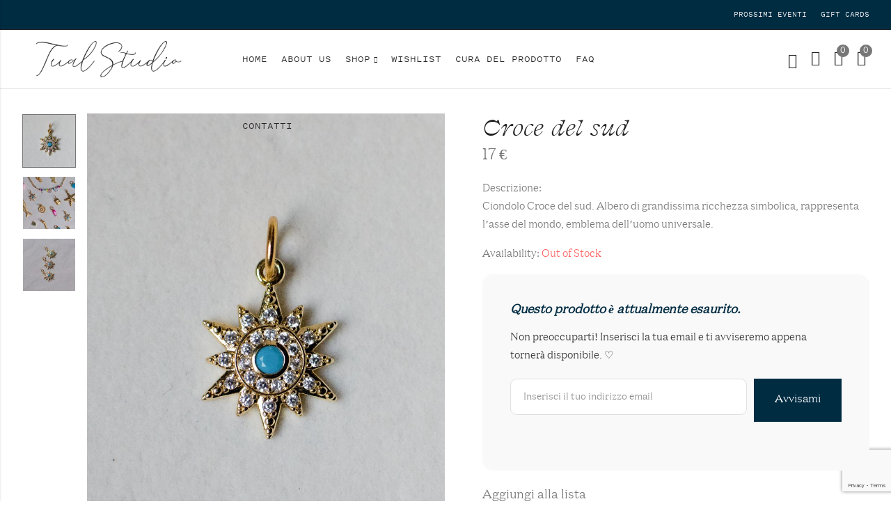

--- FILE ---
content_type: text/html; charset=UTF-8
request_url: https://www.tualstudio.com/prodotto/croce-del-sud/
body_size: 26808
content:
<!DOCTYPE html>
<html lang="it-IT">
<head>
	<meta charset="UTF-8" />
	<meta name="viewport" content="width=device-width, initial-scale=1, maximum-scale=1" />
	<link rel="profile" href="//gmpg.org/xfn/11">
						<script>document.documentElement.className = document.documentElement.className + ' yes-js js_active js'</script>
			<title>Croce del sud &#8211; Tual Studio</title>
<meta name='robots' content='max-image-preview:large' />
<link rel='dns-prefetch' href='//www.google.com' />
<link rel='dns-prefetch' href='//capi-automation.s3.us-east-2.amazonaws.com' />
<link rel='dns-prefetch' href='//fonts.googleapis.com' />
<link rel='preconnect' href='https://fonts.gstatic.com' crossorigin />
	
			<meta name="theme-color" content="#FFFFFF">
		<link rel="alternate" title="oEmbed (JSON)" type="application/json+oembed" href="https://www.tualstudio.com/wp-json/oembed/1.0/embed?url=https%3A%2F%2Fwww.tualstudio.com%2Fprodotto%2Fcroce-del-sud%2F" />
<link rel="alternate" title="oEmbed (XML)" type="text/xml+oembed" href="https://www.tualstudio.com/wp-json/oembed/1.0/embed?url=https%3A%2F%2Fwww.tualstudio.com%2Fprodotto%2Fcroce-del-sud%2F&#038;format=xml" />
<style id='wp-img-auto-sizes-contain-inline-css' type='text/css'>
img:is([sizes=auto i],[sizes^="auto," i]){contain-intrinsic-size:3000px 1500px}
/*# sourceURL=wp-img-auto-sizes-contain-inline-css */
</style>
<link rel='stylesheet' id='sbi_styles-css' href='https://www.tualstudio.com/wp-content/plugins/instagram-feed/css/sbi-styles.min.css?ver=6.10.0' type='text/css' media='all' />
<style id='wp-emoji-styles-inline-css' type='text/css'>

	img.wp-smiley, img.emoji {
		display: inline !important;
		border: none !important;
		box-shadow: none !important;
		height: 1em !important;
		width: 1em !important;
		margin: 0 0.07em !important;
		vertical-align: -0.1em !important;
		background: none !important;
		padding: 0 !important;
	}
/*# sourceURL=wp-emoji-styles-inline-css */
</style>
<style id='wp-block-library-theme-inline-css' type='text/css'>
.wp-block-audio :where(figcaption){color:#555;font-size:13px;text-align:center}.is-dark-theme .wp-block-audio :where(figcaption){color:#ffffffa6}.wp-block-audio{margin:0 0 1em}.wp-block-code{border:1px solid #ccc;border-radius:4px;font-family:Menlo,Consolas,monaco,monospace;padding:.8em 1em}.wp-block-embed :where(figcaption){color:#555;font-size:13px;text-align:center}.is-dark-theme .wp-block-embed :where(figcaption){color:#ffffffa6}.wp-block-embed{margin:0 0 1em}.blocks-gallery-caption{color:#555;font-size:13px;text-align:center}.is-dark-theme .blocks-gallery-caption{color:#ffffffa6}:root :where(.wp-block-image figcaption){color:#555;font-size:13px;text-align:center}.is-dark-theme :root :where(.wp-block-image figcaption){color:#ffffffa6}.wp-block-image{margin:0 0 1em}.wp-block-pullquote{border-bottom:4px solid;border-top:4px solid;color:currentColor;margin-bottom:1.75em}.wp-block-pullquote :where(cite),.wp-block-pullquote :where(footer),.wp-block-pullquote__citation{color:currentColor;font-size:.8125em;font-style:normal;text-transform:uppercase}.wp-block-quote{border-left:.25em solid;margin:0 0 1.75em;padding-left:1em}.wp-block-quote cite,.wp-block-quote footer{color:currentColor;font-size:.8125em;font-style:normal;position:relative}.wp-block-quote:where(.has-text-align-right){border-left:none;border-right:.25em solid;padding-left:0;padding-right:1em}.wp-block-quote:where(.has-text-align-center){border:none;padding-left:0}.wp-block-quote.is-large,.wp-block-quote.is-style-large,.wp-block-quote:where(.is-style-plain){border:none}.wp-block-search .wp-block-search__label{font-weight:700}.wp-block-search__button{border:1px solid #ccc;padding:.375em .625em}:where(.wp-block-group.has-background){padding:1.25em 2.375em}.wp-block-separator.has-css-opacity{opacity:.4}.wp-block-separator{border:none;border-bottom:2px solid;margin-left:auto;margin-right:auto}.wp-block-separator.has-alpha-channel-opacity{opacity:1}.wp-block-separator:not(.is-style-wide):not(.is-style-dots){width:100px}.wp-block-separator.has-background:not(.is-style-dots){border-bottom:none;height:1px}.wp-block-separator.has-background:not(.is-style-wide):not(.is-style-dots){height:2px}.wp-block-table{margin:0 0 1em}.wp-block-table td,.wp-block-table th{word-break:normal}.wp-block-table :where(figcaption){color:#555;font-size:13px;text-align:center}.is-dark-theme .wp-block-table :where(figcaption){color:#ffffffa6}.wp-block-video :where(figcaption){color:#555;font-size:13px;text-align:center}.is-dark-theme .wp-block-video :where(figcaption){color:#ffffffa6}.wp-block-video{margin:0 0 1em}:root :where(.wp-block-template-part.has-background){margin-bottom:0;margin-top:0;padding:1.25em 2.375em}
/*# sourceURL=/wp-includes/css/dist/block-library/theme.min.css */
</style>
<style id='classic-theme-styles-inline-css' type='text/css'>
/*! This file is auto-generated */
.wp-block-button__link{color:#fff;background-color:#32373c;border-radius:9999px;box-shadow:none;text-decoration:none;padding:calc(.667em + 2px) calc(1.333em + 2px);font-size:1.125em}.wp-block-file__button{background:#32373c;color:#fff;text-decoration:none}
/*# sourceURL=/wp-includes/css/classic-themes.min.css */
</style>
<link rel='stylesheet' id='yith-wcwl-add-to-wishlist-css' href='https://www.tualstudio.com/wp-content/plugins/yith-woocommerce-wishlist/assets/css/frontend/add-to-wishlist.css?ver=4.11.0' type='text/css' media='all' />
<style id='yith-wcwl-add-to-wishlist-inline-css' type='text/css'>
 :root { --add-to-wishlist-icon-color: #000000; --added-to-wishlist-icon-color: #000000; --rounded-corners-radius: 16px; --add-to-cart-rounded-corners-radius: 16px; --color-headers-background: #F4F4F4; --feedback-duration: 3s } 
/*# sourceURL=yith-wcwl-add-to-wishlist-inline-css */
</style>
<style id='global-styles-inline-css' type='text/css'>
:root{--wp--preset--aspect-ratio--square: 1;--wp--preset--aspect-ratio--4-3: 4/3;--wp--preset--aspect-ratio--3-4: 3/4;--wp--preset--aspect-ratio--3-2: 3/2;--wp--preset--aspect-ratio--2-3: 2/3;--wp--preset--aspect-ratio--16-9: 16/9;--wp--preset--aspect-ratio--9-16: 9/16;--wp--preset--color--black: #000000;--wp--preset--color--cyan-bluish-gray: #abb8c3;--wp--preset--color--white: #ffffff;--wp--preset--color--pale-pink: #f78da7;--wp--preset--color--vivid-red: #cf2e2e;--wp--preset--color--luminous-vivid-orange: #ff6900;--wp--preset--color--luminous-vivid-amber: #fcb900;--wp--preset--color--light-green-cyan: #7bdcb5;--wp--preset--color--vivid-green-cyan: #00d084;--wp--preset--color--pale-cyan-blue: #8ed1fc;--wp--preset--color--vivid-cyan-blue: #0693e3;--wp--preset--color--vivid-purple: #9b51e0;--wp--preset--gradient--vivid-cyan-blue-to-vivid-purple: linear-gradient(135deg,rgb(6,147,227) 0%,rgb(155,81,224) 100%);--wp--preset--gradient--light-green-cyan-to-vivid-green-cyan: linear-gradient(135deg,rgb(122,220,180) 0%,rgb(0,208,130) 100%);--wp--preset--gradient--luminous-vivid-amber-to-luminous-vivid-orange: linear-gradient(135deg,rgb(252,185,0) 0%,rgb(255,105,0) 100%);--wp--preset--gradient--luminous-vivid-orange-to-vivid-red: linear-gradient(135deg,rgb(255,105,0) 0%,rgb(207,46,46) 100%);--wp--preset--gradient--very-light-gray-to-cyan-bluish-gray: linear-gradient(135deg,rgb(238,238,238) 0%,rgb(169,184,195) 100%);--wp--preset--gradient--cool-to-warm-spectrum: linear-gradient(135deg,rgb(74,234,220) 0%,rgb(151,120,209) 20%,rgb(207,42,186) 40%,rgb(238,44,130) 60%,rgb(251,105,98) 80%,rgb(254,248,76) 100%);--wp--preset--gradient--blush-light-purple: linear-gradient(135deg,rgb(255,206,236) 0%,rgb(152,150,240) 100%);--wp--preset--gradient--blush-bordeaux: linear-gradient(135deg,rgb(254,205,165) 0%,rgb(254,45,45) 50%,rgb(107,0,62) 100%);--wp--preset--gradient--luminous-dusk: linear-gradient(135deg,rgb(255,203,112) 0%,rgb(199,81,192) 50%,rgb(65,88,208) 100%);--wp--preset--gradient--pale-ocean: linear-gradient(135deg,rgb(255,245,203) 0%,rgb(182,227,212) 50%,rgb(51,167,181) 100%);--wp--preset--gradient--electric-grass: linear-gradient(135deg,rgb(202,248,128) 0%,rgb(113,206,126) 100%);--wp--preset--gradient--midnight: linear-gradient(135deg,rgb(2,3,129) 0%,rgb(40,116,252) 100%);--wp--preset--font-size--small: 13px;--wp--preset--font-size--medium: 20px;--wp--preset--font-size--large: 36px;--wp--preset--font-size--x-large: 42px;--wp--preset--spacing--20: 0.44rem;--wp--preset--spacing--30: 0.67rem;--wp--preset--spacing--40: 1rem;--wp--preset--spacing--50: 1.5rem;--wp--preset--spacing--60: 2.25rem;--wp--preset--spacing--70: 3.38rem;--wp--preset--spacing--80: 5.06rem;--wp--preset--shadow--natural: 6px 6px 9px rgba(0, 0, 0, 0.2);--wp--preset--shadow--deep: 12px 12px 50px rgba(0, 0, 0, 0.4);--wp--preset--shadow--sharp: 6px 6px 0px rgba(0, 0, 0, 0.2);--wp--preset--shadow--outlined: 6px 6px 0px -3px rgb(255, 255, 255), 6px 6px rgb(0, 0, 0);--wp--preset--shadow--crisp: 6px 6px 0px rgb(0, 0, 0);}:where(.is-layout-flex){gap: 0.5em;}:where(.is-layout-grid){gap: 0.5em;}body .is-layout-flex{display: flex;}.is-layout-flex{flex-wrap: wrap;align-items: center;}.is-layout-flex > :is(*, div){margin: 0;}body .is-layout-grid{display: grid;}.is-layout-grid > :is(*, div){margin: 0;}:where(.wp-block-columns.is-layout-flex){gap: 2em;}:where(.wp-block-columns.is-layout-grid){gap: 2em;}:where(.wp-block-post-template.is-layout-flex){gap: 1.25em;}:where(.wp-block-post-template.is-layout-grid){gap: 1.25em;}.has-black-color{color: var(--wp--preset--color--black) !important;}.has-cyan-bluish-gray-color{color: var(--wp--preset--color--cyan-bluish-gray) !important;}.has-white-color{color: var(--wp--preset--color--white) !important;}.has-pale-pink-color{color: var(--wp--preset--color--pale-pink) !important;}.has-vivid-red-color{color: var(--wp--preset--color--vivid-red) !important;}.has-luminous-vivid-orange-color{color: var(--wp--preset--color--luminous-vivid-orange) !important;}.has-luminous-vivid-amber-color{color: var(--wp--preset--color--luminous-vivid-amber) !important;}.has-light-green-cyan-color{color: var(--wp--preset--color--light-green-cyan) !important;}.has-vivid-green-cyan-color{color: var(--wp--preset--color--vivid-green-cyan) !important;}.has-pale-cyan-blue-color{color: var(--wp--preset--color--pale-cyan-blue) !important;}.has-vivid-cyan-blue-color{color: var(--wp--preset--color--vivid-cyan-blue) !important;}.has-vivid-purple-color{color: var(--wp--preset--color--vivid-purple) !important;}.has-black-background-color{background-color: var(--wp--preset--color--black) !important;}.has-cyan-bluish-gray-background-color{background-color: var(--wp--preset--color--cyan-bluish-gray) !important;}.has-white-background-color{background-color: var(--wp--preset--color--white) !important;}.has-pale-pink-background-color{background-color: var(--wp--preset--color--pale-pink) !important;}.has-vivid-red-background-color{background-color: var(--wp--preset--color--vivid-red) !important;}.has-luminous-vivid-orange-background-color{background-color: var(--wp--preset--color--luminous-vivid-orange) !important;}.has-luminous-vivid-amber-background-color{background-color: var(--wp--preset--color--luminous-vivid-amber) !important;}.has-light-green-cyan-background-color{background-color: var(--wp--preset--color--light-green-cyan) !important;}.has-vivid-green-cyan-background-color{background-color: var(--wp--preset--color--vivid-green-cyan) !important;}.has-pale-cyan-blue-background-color{background-color: var(--wp--preset--color--pale-cyan-blue) !important;}.has-vivid-cyan-blue-background-color{background-color: var(--wp--preset--color--vivid-cyan-blue) !important;}.has-vivid-purple-background-color{background-color: var(--wp--preset--color--vivid-purple) !important;}.has-black-border-color{border-color: var(--wp--preset--color--black) !important;}.has-cyan-bluish-gray-border-color{border-color: var(--wp--preset--color--cyan-bluish-gray) !important;}.has-white-border-color{border-color: var(--wp--preset--color--white) !important;}.has-pale-pink-border-color{border-color: var(--wp--preset--color--pale-pink) !important;}.has-vivid-red-border-color{border-color: var(--wp--preset--color--vivid-red) !important;}.has-luminous-vivid-orange-border-color{border-color: var(--wp--preset--color--luminous-vivid-orange) !important;}.has-luminous-vivid-amber-border-color{border-color: var(--wp--preset--color--luminous-vivid-amber) !important;}.has-light-green-cyan-border-color{border-color: var(--wp--preset--color--light-green-cyan) !important;}.has-vivid-green-cyan-border-color{border-color: var(--wp--preset--color--vivid-green-cyan) !important;}.has-pale-cyan-blue-border-color{border-color: var(--wp--preset--color--pale-cyan-blue) !important;}.has-vivid-cyan-blue-border-color{border-color: var(--wp--preset--color--vivid-cyan-blue) !important;}.has-vivid-purple-border-color{border-color: var(--wp--preset--color--vivid-purple) !important;}.has-vivid-cyan-blue-to-vivid-purple-gradient-background{background: var(--wp--preset--gradient--vivid-cyan-blue-to-vivid-purple) !important;}.has-light-green-cyan-to-vivid-green-cyan-gradient-background{background: var(--wp--preset--gradient--light-green-cyan-to-vivid-green-cyan) !important;}.has-luminous-vivid-amber-to-luminous-vivid-orange-gradient-background{background: var(--wp--preset--gradient--luminous-vivid-amber-to-luminous-vivid-orange) !important;}.has-luminous-vivid-orange-to-vivid-red-gradient-background{background: var(--wp--preset--gradient--luminous-vivid-orange-to-vivid-red) !important;}.has-very-light-gray-to-cyan-bluish-gray-gradient-background{background: var(--wp--preset--gradient--very-light-gray-to-cyan-bluish-gray) !important;}.has-cool-to-warm-spectrum-gradient-background{background: var(--wp--preset--gradient--cool-to-warm-spectrum) !important;}.has-blush-light-purple-gradient-background{background: var(--wp--preset--gradient--blush-light-purple) !important;}.has-blush-bordeaux-gradient-background{background: var(--wp--preset--gradient--blush-bordeaux) !important;}.has-luminous-dusk-gradient-background{background: var(--wp--preset--gradient--luminous-dusk) !important;}.has-pale-ocean-gradient-background{background: var(--wp--preset--gradient--pale-ocean) !important;}.has-electric-grass-gradient-background{background: var(--wp--preset--gradient--electric-grass) !important;}.has-midnight-gradient-background{background: var(--wp--preset--gradient--midnight) !important;}.has-small-font-size{font-size: var(--wp--preset--font-size--small) !important;}.has-medium-font-size{font-size: var(--wp--preset--font-size--medium) !important;}.has-large-font-size{font-size: var(--wp--preset--font-size--large) !important;}.has-x-large-font-size{font-size: var(--wp--preset--font-size--x-large) !important;}
:where(.wp-block-post-template.is-layout-flex){gap: 1.25em;}:where(.wp-block-post-template.is-layout-grid){gap: 1.25em;}
:where(.wp-block-term-template.is-layout-flex){gap: 1.25em;}:where(.wp-block-term-template.is-layout-grid){gap: 1.25em;}
:where(.wp-block-columns.is-layout-flex){gap: 2em;}:where(.wp-block-columns.is-layout-grid){gap: 2em;}
:root :where(.wp-block-pullquote){font-size: 1.5em;line-height: 1.6;}
/*# sourceURL=global-styles-inline-css */
</style>
<link rel='stylesheet' id='contact-form-7-css' href='https://www.tualstudio.com/wp-content/plugins/contact-form-7/includes/css/styles.css?ver=6.1.4' type='text/css' media='all' />
<style id='woocommerce-inline-inline-css' type='text/css'>
.woocommerce form .form-row .required { visibility: visible; }
/*# sourceURL=woocommerce-inline-inline-css */
</style>
<link rel='stylesheet' id='yith-wcwtl-style-css' href='https://www.tualstudio.com/wp-content/plugins/yith-woocommerce-waiting-list/assets/css/ywcwtl.css?ver=2.31.0' type='text/css' media='all' />
<style id='yith-wcwtl-style-inline-css' type='text/css'>

		    #yith-wcwtl-output { background-color: #f9f9f9; padding: 40px 40px 40px 40px; border-radius: 15px;}
		    #yith-wcwtl-output.success, #yith-wcwtl-output.subscribed{ background-color: #f7fae2; color: #149900 }
		    #yith-wcwtl-output .button{background:rgb(0,44,66);color:#ffffff;}
			#yith-wcwtl-output .button:hover{background:rgb(1,75,116);color:#ffffff;}
			#yith-wcwtl-output .button.button-leave{background:rgb(0,44,66);color:#ffffff;}
			#yith-wcwtl-output .button.button-leave:hover{background:rgb(1,75,116);color:#ffffff;}
			#yith-wcwtl-output .yith-wcwtl-error{ background-color: #f9f9f9; color: #AF2323 }
			
/*# sourceURL=yith-wcwtl-style-inline-css */
</style>
<link rel='stylesheet' id='pls-style-css' href='https://www.tualstudio.com/wp-content/themes/alukas/style.css?ver=2.0.16' type='text/css' media='all' />
<link rel='stylesheet' id='elementor-frontend-css' href='https://www.tualstudio.com/wp-content/plugins/elementor/assets/css/frontend.min.css?ver=3.34.0' type='text/css' media='all' />
<link rel='stylesheet' id='pls-fonts-css' href='//fonts.googleapis.com/css?family=Jost%3A300%2C400%2C500%2C600%2C700%2C800%2C900&#038;subset=latin%2Clatin-ext' type='text/css' media='all' />
<link rel='stylesheet' id='presslayouts-font-css' href='https://www.tualstudio.com/wp-content/themes/alukas/assets/css/presslayouts-font.css?ver=1.0' type='text/css' media='all' />
<link rel='stylesheet' id='linearicons-free-css' href='https://www.tualstudio.com/wp-content/themes/alukas/assets/css/linearicons.css?ver=1.0.0' type='text/css' media='all' />
<link rel='stylesheet' id='pls-woocommerce-css' href='https://www.tualstudio.com/wp-content/themes/alukas/assets/css/woocommerce.css?ver=7.0.1' type='text/css' media='all' />
<link rel='stylesheet' id='swiper-css' href='https://www.tualstudio.com/wp-content/plugins/elementor/assets/lib/swiper/v8/css/swiper.min.css?ver=8.4.5' type='text/css' media='all' />
<link rel='stylesheet' id='slick-css' href='https://www.tualstudio.com/wp-content/themes/alukas/assets/css/slick.css?ver=1.9.0' type='text/css' media='all' />
<link rel='stylesheet' id='magnific-popup-css' href='https://www.tualstudio.com/wp-content/themes/alukas/assets/css/magnific-popup.css?ver=1.1.0' type='text/css' media='all' />
<link rel='stylesheet' id='animate-css' href='https://www.tualstudio.com/wp-content/themes/alukas/assets/css/animate.min.css?ver=3.7.2' type='text/css' media='all' />
<link rel='stylesheet' id='pls-base-css' href='https://www.tualstudio.com/wp-content/themes/alukas/assets/css/theme.css?ver=2.0.16' type='text/css' media='all' />
<style id='pls-base-inline-css' type='text/css'>
:root {--pls-primary-font: "DomaineTextLight";--pls-secondary-font: "Jost";--pls-font-size: 15px;--pls-font-weight: ;--pls-line-height: 1.75;--pls-container-width: 1820px;--pls-grid-gap: 5px;--pls-primary-color: #777777;--pls-primary-inverse-color: #FFFFFF;--pls-secondary-color: #777777;--pls-secondary-inverse-color: #FFFFFF;--pls-text-color: #777777;--pls-hover-background-color: #F5F5F5;--pls-body-background: #ffffff;--pls-link-color: #777777;--pls-link-hover-color: #474747;--pls-border-top: 1px solid #e5e5e5;--pls-border-right: 1px solid #e5e5e5;--pls-border-bottom: 1px solid #e5e5e5;--pls-border-left: 1px solid #e5e5e5;--pls-border-color: #e5e5e5;--pls-border-radius: 0px;--pls-input-background: #ffffff;--pls-input-color: #777777;--pls-preloader-background: #002c42;--pls-preloader-background-image: none;--pls-button-color: #ffffff;--pls-button-hover-color: #f1f1f1;--pls-button-bg-color: #002c42;--pls-button-bg-hover-color: #014b70;--pls-shop-cart-button-color: #ffffff;--pls-shop-cart-button-hover-color: #f1f1f1;--pls-shop-cart-button-bg-color: #002c42;--pls-shop-cart-button-bg-hover-color: #014b70;--pls-product-cart-button-color: #ffffff;--pls-product-cart-button-hover-color: #f1f1f1;--pls-product-cart-button-bg-color: #002c42;--pls-product-cart-button-bg-hover-color: #014b70;--pls-buy-now-button-color: #002c42;--pls-buy-now-button-hover-color: #ffffff;--pls-buy-now-button-bg-color: #e5e5e5;--pls-buy-now-button-bg-hover-color: #222222;--pls-checkout-button-color: #ffffff;--pls-checkout-button-hover-color: #f1f1f1;--pls-checkout-button-bg-color: #002c42;--pls-checkout-button-bg-hover-color: #014b70;--pls-promo-bar-height: 40px;--pls-promo-bar-button-color: #ffffff;--pls-promo-bar-button-hover-color: #fcfcfc;--pls-promo-bar-button-bg-color: #222222;--pls-promo-bar-button-bg-hover-color: #000000;--pls-logo-width : 250px;--pls-mobile-logo-width : 175px;--pls-topbar-text-color: #ffffff;--pls-topbar-link-color: #ffffff;--pls-topbar-link-hover-color: #e9e9e9;--pls-topbar-border-top: 1px solid #222222;--pls-topbar-border-right: 1px solid #222222;--pls-topbar-border-bottom: 1px solid #222222;--pls-topbar-border-left: 1px solid #222222;--pls-topbar-border-color: #222222;--pls-topbar-height: 42px;--pls-header-text-color: #222222;--pls-header-link-color: #222222;--pls-header-link-hover-color: #222222;--pls-header-border-top: 1px solid #e5e5e5;--pls-header-border-right: 1px solid #e5e5e5;--pls-header-border-bottom: 1px solid #e5e5e5;--pls-header-border-left: 1px solid #e5e5e5;--pls-header-height: 85px;--pls-mobile-header-height: 50px;--pls-sticky-header-height: 65px;--pls-mobile-header-text-color: #777777;--pls-mobile-header-background-color: #ffffff;--pls-mobile-header-link-color: #222222;--pls-mobile-header-link-hover-color: #000000;--pls-mobile-header-border-top: 1px solid #e5e5e5;--pls-mobile-header-border-right: 1px solid #e5e5e5;--pls-mobile-header-border-bottom: 1px solid #e5e5e5;--pls-mobile-header-border-left: 1px solid #e5e5e5;--pls-navigation-text-color: #777777;--pls-navigation-link-color: #777777;--pls-navigation-link-hover-color: #222222;--pls-navigation-border-top: 1px solid #e5e5e5;--pls-navigation-border-right: 1px solid #e5e5e5;--pls-navigation-border-bottom: 1px solid #e5e5e5;--pls-navigation-border-left: 1px solid #e5e5e5;--pls-navigation-height: 56px;--pls-main-menu-link-color: #222222;--pls-main-menu-link-hover-color: #222222;--pls-main-menu-bg-color: #f5f5f5;--pls-categories-menu-title-color: #222222;--pls-categories-menu-title-hover-color: #ffffff;--pls-categories-menu-title-background: transparent;--pls-categories-menu-title-hover-background: #222222;--pls-categories-menu-wrapper-background: #ffffff;--pls-categories-menu-hover-background: #F5F5F5;--pls-categories-menu-link-color: #555555;--pls-categories-menu-link-hover-color: #222222;--pls-categories-menu-border-top: 1px solid #e5e5e5;--pls-categories-menu-border-right: 1px solid #e5e5e5;--pls-categories-menu-border-bottom: 1px solid #e5e5e5;--pls-categories-menu-border-left: 1px solid #e5e5e5;--pls-popup-menu-text-color: #555555;--pls-popup-menu-title-color: #222222;--pls-popup-menu-hover-background: #F5F5F5;--pls-popup-menu-link-color: #555555;--pls-popup-menu-link-hover-color: #222222;--pls-footer-title-color: #222222;--pls-footer-text-color: #777777;--pls-footer-link-color: #777777;--pls-footer-link-hover-color: #222222;--pls-footer-border-top: 1px solid #e5e5e5;--pls-footer-border-right: 1px solid #e5e5e5;--pls-footer-border-bottom: 1px solid #e5e5e5;--pls-footer-border-left: 1px solid #e5e5e5;--pls-footer-subscribe-text-color: #777777;--pls-footer-subscribe-button-color: #ffffff;--pls-footer-subscribe-button-hover-color: #f1f1f1;--pls-footer-subscribe-button-bg-color: #222222;--pls-footer-subscribe-button-bg-hover-color: #000000;--pls-footer-subscribe-border-top: 2px solid #222222;--pls-footer-subscribe-border-right: 2px solid #222222;--pls-footer-subscribe-border-bottom: 2px solid #222222;--pls-footer-subscribe-border-left: 2px solid #222222;--pls-footer-subscribe-input-background: #f5f5f5;--pls-footer-subscribe-input-color: #777777;--pls-copyright-text-color: #545454;--pls-copyright-link-color: #777777;--pls-copyright-link-hover-color: #222222;--pls-copyright-border-top: 1px none #e5e5e5;--pls-copyright-border-right: 1px none #e5e5e5;--pls-copyright-border-bottom: 1px none #e5e5e5;--pls-copyright-border-left: 1px none #e5e5e5;--pls-product-price-color: #777777;--pls-woocommece-sale-label-color: #2bb2d1;--pls-woocommece-new-label-color: #58cbe5;--pls-woocommece-featured-label-color: #ff9e4f;--pls-woocommece-outofstock-label-color: #a9a9a9;--pls-newsletter-popup-width: 750px;--pls-newsletter-popup-text-color: #777777;--pls-newsletter-popup-button-color: #ffffff;--pls-newsletter-popup-button-hover-color: #f1f1f1;--pls-newsletter-popup-button-bg-color: #222222;--pls-newsletter-popup-button-bg-hover-color: #222222;--pls-newsletter-popup-border-top: 1px solid #e5e5e5;--pls-newsletter-popup-border-right: 1px solid #e5e5e5;--pls-newsletter-popup-border-bottom: 1px solid #e5e5e5;--pls-newsletter-popup-border-left: 1px solid #e5e5e5;--pls-newsletter-popup-border-radius: 0px;}.pls-no-sidebar .pls-product-content-background .pls-product-container:before {background-color: #2d2d2d;}.woocommerce-tabs.tabs-layout .tab-content-wrap {width: 70%;}.woocommerce ul.cart_list li .product-title,.woocommerce ul.product_list_widget li .product-title,.widget.widget_layered_nav li.nav-title,.products.grid-view .product-cats,.products.grid-view .product-title,.pls-bought-together-products .product-title,.products .woocommerce-loop-category__title a{text-overflow: ellipsis;white-space: nowrap;overflow: hidden;}.pls-topbar-navigation ul.menu > li > a {display: block;padding: 0 10px;font-family: 'Pitchsans';text-transform: uppercase;font-size: 11px;}.products .product-title {font-size: 15px;font-weight: normal;margin-bottom: 2px;color: #2d2d2d;}.product-cats {margin-bottom: 3px;margin-top: -3px;display: none;}.pls-product-info {overflow: hidden;padding-bottom: 27px;}@media screen and (min-width: 800px) {.slick-list {height: 884px !important;}}@media screen and (max-width: 790px) {.slick-list {height: 425px !important;}}iv.product p.price,div.product span.price {font-size: 14px;font-weight: 500;}.button,.btn,button,input[type="button"],input[type="submit"] {padding: 12px 30px;}@font-face {font-family: "Pitchsans";src: url(""); src: url("?#iefix") format("embedded-opentype"),url("https://www.tualstudio.com/wp-content/uploads/2025/01/pitchsans-medium-webfont-1.woff2") format("woff2"),url("https://www.tualstudio.com/wp-content/uploads/2025/01/pitchsans-medium-webfont-1.woff") format("woff"),url("") format("truetype"),url("#Pitchsans") format("svg"); } @font-face {font-family: "CliftonIt";src: url(""); src: url("?#iefix") format("embedded-opentype"),url("https://www.tualstudio.com/wp-content/uploads/2025/01/clifton-italic-webfont-1.woff2") format("woff2"),url("https://www.tualstudio.com/wp-content/uploads/2025/01/clifton-italic-webfont-1.woff") format("woff"),url("") format("truetype"),url("#CliftonIt") format("svg"); } @font-face {font-family: "DomaineTextLight";src: url(""); src: url("?#iefix") format("embedded-opentype"),url("https://www.tualstudio.com/wp-content/uploads/2025/01/domainetextlight-webfont.woff2") format("woff2"),url("https://www.tualstudio.com/wp-content/uploads/2025/01/domainetextlight-webfont.woff") format("woff"),url("") format("truetype"),url("#DomaineTextLight") format("svg"); }
/*# sourceURL=pls-base-inline-css */
</style>
<link rel="preload" as="style" href="https://fonts.googleapis.com/css?family=Jost:100,200,300,400,500,600,700,800,900,100italic,200italic,300italic,400italic,500italic,600italic,700italic,800italic,900italic&#038;display=swap&#038;ver=1751293498" /><link rel="stylesheet" href="https://fonts.googleapis.com/css?family=Jost:100,200,300,400,500,600,700,800,900,100italic,200italic,300italic,400italic,500italic,600italic,700italic,800italic,900italic&#038;display=swap&#038;ver=1751293498" media="print" onload="this.media='all'"><noscript><link rel="stylesheet" href="https://fonts.googleapis.com/css?family=Jost:100,200,300,400,500,600,700,800,900,100italic,200italic,300italic,400italic,500italic,600italic,700italic,800italic,900italic&#038;display=swap&#038;ver=1751293498" /></noscript><script type="text/template" id="tmpl-variation-template">
	<div class="woocommerce-variation-description">{{{ data.variation.variation_description }}}</div>
	<div class="woocommerce-variation-price">{{{ data.variation.price_html }}}</div>
	<div class="woocommerce-variation-availability">{{{ data.variation.availability_html }}}</div>
</script>
<script type="text/template" id="tmpl-unavailable-variation-template">
	<p role="alert">Questo prodotto non è disponibile. Scegli un&#039;altra combinazione.</p>
</script>
<script type="text/javascript" src="https://www.tualstudio.com/wp-includes/js/jquery/jquery.min.js?ver=3.7.1" id="jquery-core-js"></script>
<script type="text/javascript" src="https://www.tualstudio.com/wp-includes/js/jquery/jquery-migrate.min.js?ver=3.4.1" id="jquery-migrate-js"></script>
<script type="text/javascript" src="https://www.tualstudio.com/wp-content/plugins/woocommerce/assets/js/jquery-blockui/jquery.blockUI.min.js?ver=2.7.0-wc.10.4.3" id="wc-jquery-blockui-js" defer="defer" data-wp-strategy="defer"></script>
<script type="text/javascript" id="wc-add-to-cart-js-extra">
/* <![CDATA[ */
var wc_add_to_cart_params = {"ajax_url":"/wp-admin/admin-ajax.php","wc_ajax_url":"/?wc-ajax=%%endpoint%%","i18n_view_cart":"Visualizza carrello","cart_url":"https://www.tualstudio.com/cart/","is_cart":"","cart_redirect_after_add":"no"};
//# sourceURL=wc-add-to-cart-js-extra
/* ]]> */
</script>
<script type="text/javascript" src="https://www.tualstudio.com/wp-content/plugins/woocommerce/assets/js/frontend/add-to-cart.min.js?ver=10.4.3" id="wc-add-to-cart-js" defer="defer" data-wp-strategy="defer"></script>
<script type="text/javascript" id="wc-single-product-js-extra">
/* <![CDATA[ */
var wc_single_product_params = {"i18n_required_rating_text":"Seleziona una valutazione","i18n_rating_options":["1 stella su 5","2 stelle su 5","3 stelle su 5","4 stelle su 5","5 stelle su 5"],"i18n_product_gallery_trigger_text":"Visualizza la galleria di immagini a schermo intero","review_rating_required":"yes","flexslider":{"rtl":false,"animation":"slide","smoothHeight":true,"directionNav":false,"controlNav":"thumbnails","slideshow":false,"animationSpeed":500,"animationLoop":false,"allowOneSlide":false},"zoom_enabled":"","zoom_options":[],"photoswipe_enabled":"","photoswipe_options":{"shareEl":false,"closeOnScroll":false,"history":false,"hideAnimationDuration":0,"showAnimationDuration":0},"flexslider_enabled":""};
//# sourceURL=wc-single-product-js-extra
/* ]]> */
</script>
<script type="text/javascript" src="https://www.tualstudio.com/wp-content/plugins/woocommerce/assets/js/frontend/single-product.min.js?ver=10.4.3" id="wc-single-product-js" defer="defer" data-wp-strategy="defer"></script>
<script type="text/javascript" src="https://www.tualstudio.com/wp-content/plugins/woocommerce/assets/js/js-cookie/js.cookie.min.js?ver=2.1.4-wc.10.4.3" id="wc-js-cookie-js" defer="defer" data-wp-strategy="defer"></script>
<script type="text/javascript" id="woocommerce-js-extra">
/* <![CDATA[ */
var woocommerce_params = {"ajax_url":"/wp-admin/admin-ajax.php","wc_ajax_url":"/?wc-ajax=%%endpoint%%","i18n_password_show":"Mostra password","i18n_password_hide":"Nascondi password"};
//# sourceURL=woocommerce-js-extra
/* ]]> */
</script>
<script type="text/javascript" src="https://www.tualstudio.com/wp-content/plugins/woocommerce/assets/js/frontend/woocommerce.min.js?ver=10.4.3" id="woocommerce-js" defer="defer" data-wp-strategy="defer"></script>
<script type="text/javascript" src="https://www.tualstudio.com/wp-includes/js/underscore.min.js?ver=1.13.7" id="underscore-js"></script>
<script type="text/javascript" id="wp-util-js-extra">
/* <![CDATA[ */
var _wpUtilSettings = {"ajax":{"url":"/wp-admin/admin-ajax.php"}};
//# sourceURL=wp-util-js-extra
/* ]]> */
</script>
<script type="text/javascript" src="https://www.tualstudio.com/wp-includes/js/wp-util.min.js?ver=c518a8b1a7432157aa949e1a74713f9e" id="wp-util-js"></script>
<script type="text/javascript" id="wc-add-to-cart-variation-js-extra">
/* <![CDATA[ */
var wc_add_to_cart_variation_params = {"wc_ajax_url":"/?wc-ajax=%%endpoint%%","i18n_no_matching_variations_text":"Nessun prodotto corrisponde alla tua scelta. Prova con un'altra combinazione.","i18n_make_a_selection_text":"Seleziona le opzioni del prodotto prima di aggiungerlo al carrello.","i18n_unavailable_text":"Questo prodotto non \u00e8 disponibile. Scegli un'altra combinazione.","i18n_reset_alert_text":"La tua selezione \u00e8 stata azzerata. Seleziona le opzioni del prodotto prima di aggiungerlo al carrello."};
//# sourceURL=wc-add-to-cart-variation-js-extra
/* ]]> */
</script>
<script type="text/javascript" src="https://www.tualstudio.com/wp-content/plugins/woocommerce/assets/js/frontend/add-to-cart-variation.min.js?ver=10.4.3" id="wc-add-to-cart-variation-js" defer="defer" data-wp-strategy="defer"></script>
<script type="text/javascript" id="wc-cart-fragments-js-extra">
/* <![CDATA[ */
var wc_cart_fragments_params = {"ajax_url":"/wp-admin/admin-ajax.php","wc_ajax_url":"/?wc-ajax=%%endpoint%%","cart_hash_key":"wc_cart_hash_cb45629198dda04b6b9997d3ddcdfd1c","fragment_name":"wc_fragments_cb45629198dda04b6b9997d3ddcdfd1c","request_timeout":"5000"};
//# sourceURL=wc-cart-fragments-js-extra
/* ]]> */
</script>
<script type="text/javascript" src="https://www.tualstudio.com/wp-content/plugins/woocommerce/assets/js/frontend/cart-fragments.min.js?ver=10.4.3" id="wc-cart-fragments-js" defer="defer" data-wp-strategy="defer"></script>
<script type="text/javascript" src="https://www.tualstudio.com/wp-content/themes/alukas/assets/js/html5.js?ver=3.7.3" id="html5-js"></script>
<link rel="https://api.w.org/" href="https://www.tualstudio.com/wp-json/" /><link rel="alternate" title="JSON" type="application/json" href="https://www.tualstudio.com/wp-json/wp/v2/product/3050" /><link rel="EditURI" type="application/rsd+xml" title="RSD" href="https://www.tualstudio.com/xmlrpc.php?rsd" />

<link rel="canonical" href="https://www.tualstudio.com/prodotto/croce-del-sud/" />
<link rel='shortlink' href='https://www.tualstudio.com/?p=3050' />
<meta name="generator" content="Redux 4.5.4" />	<noscript><style>.woocommerce-product-gallery{ opacity: 1 !important; }</style></noscript>
	<meta name="generator" content="Elementor 3.34.0; features: e_font_icon_svg, additional_custom_breakpoints; settings: css_print_method-external, google_font-enabled, font_display-swap">
			<script  type="text/javascript">
				!function(f,b,e,v,n,t,s){if(f.fbq)return;n=f.fbq=function(){n.callMethod?
					n.callMethod.apply(n,arguments):n.queue.push(arguments)};if(!f._fbq)f._fbq=n;
					n.push=n;n.loaded=!0;n.version='2.0';n.queue=[];t=b.createElement(e);t.async=!0;
					t.src=v;s=b.getElementsByTagName(e)[0];s.parentNode.insertBefore(t,s)}(window,
					document,'script','https://connect.facebook.net/en_US/fbevents.js');
			</script>
			<!-- WooCommerce Facebook Integration Begin -->
			<script  type="text/javascript">

				fbq('init', '1097158424164453', {}, {
    "agent": "woocommerce_0-10.4.3-3.5.15"
});

				document.addEventListener( 'DOMContentLoaded', function() {
					// Insert placeholder for events injected when a product is added to the cart through AJAX.
					document.body.insertAdjacentHTML( 'beforeend', '<div class=\"wc-facebook-pixel-event-placeholder\"></div>' );
				}, false );

			</script>
			<!-- WooCommerce Facebook Integration End -->
						<style>
				.e-con.e-parent:nth-of-type(n+4):not(.e-lazyloaded):not(.e-no-lazyload),
				.e-con.e-parent:nth-of-type(n+4):not(.e-lazyloaded):not(.e-no-lazyload) * {
					background-image: none !important;
				}
				@media screen and (max-height: 1024px) {
					.e-con.e-parent:nth-of-type(n+3):not(.e-lazyloaded):not(.e-no-lazyload),
					.e-con.e-parent:nth-of-type(n+3):not(.e-lazyloaded):not(.e-no-lazyload) * {
						background-image: none !important;
					}
				}
				@media screen and (max-height: 640px) {
					.e-con.e-parent:nth-of-type(n+2):not(.e-lazyloaded):not(.e-no-lazyload),
					.e-con.e-parent:nth-of-type(n+2):not(.e-lazyloaded):not(.e-no-lazyload) * {
						background-image: none !important;
					}
				}
			</style>
			<link rel="icon" href="https://www.tualstudio.com/wp-content/uploads/2025/01/cropped-favicon-32x32.png" sizes="32x32" />
<link rel="icon" href="https://www.tualstudio.com/wp-content/uploads/2025/01/cropped-favicon-192x192.png" sizes="192x192" />
<link rel="apple-touch-icon" href="https://www.tualstudio.com/wp-content/uploads/2025/01/cropped-favicon-180x180.png" />
<meta name="msapplication-TileImage" content="https://www.tualstudio.com/wp-content/uploads/2025/01/cropped-favicon-270x270.png" />
<style id="pls_options-dynamic-css" title="dynamic-css" class="redux-options-output">.pls-promo-bar{background-color:#FEBFCA;}.promo-bar-msg, .promo-bar-close{font-family:Jost;font-weight:400;font-style:normal;color:#222222;font-size:16px;}body, body .compare-list{font-family:DomaineTextLight;font-weight:normal;font-style:normal;font-size:15px;}.secondary-font{font-family:Jost;font-weight:400;font-style:normal;color:#222222;}h1, .h1{font-family:CliftonIt;text-transform:inherit;font-weight:normal;font-style:normal;color:#222222;font-size:40px;}h2, .h2{font-family:CliftonIt;font-weight:400;font-style:italic;color:#222222;font-size:33px;}h3, .h3{font-family:DomaineTextLight;text-transform:inherit;font-weight:normal;font-style:normal;color:#222222;font-size:20px;}h4, .h4{font-family:DomaineTextLight;text-transform:inherit;font-weight:700;font-style:italic;color:#222222;font-size:18px;}h5, .h5{font-family:Jost;text-transform:inherit;font-weight:500;font-style:normal;color:#222222;font-size:19px;}h6, .h6{font-family:Jost;text-transform:inherit;font-weight:500;font-style:normal;color:#222222;font-size:16px;}.pls-main-navigation ul.menu > li > a{font-family:Pitchsans;text-transform:uppercase;font-weight:normal;font-style:normal;font-size:14px;}.categories-menu ul.menu > li > a{font-family:Pitchsans;text-transform:inherit;font-weight:400;font-style:normal;font-size:14px;}body{background-color:#ffffff;}.pls-site-wrapper{background-color:#ffffff;}.pls-header-topbar{background-color:#002c42;}.pls-header-main{background-color:#ffffff;}.pls-header-navigation{background-color:#ffffff;}.pls-navigation ul.menu ul.sub-menu, .pls-navigation .pls-megamenu-wrapper{background-color:#ffffff;}.pls-page-title{background-color:#f5f5f5;background-position:center center;background-size:cover;}.pls-page-title{padding-top:50px;padding-bottom:50px;}.pls-site-footer .pls-footer-main{padding-top:4.5rem;padding-bottom:4.5rem;}.pls-site-footer .pls-footer-main, .pls-site-footer .pls-footer-categories{background-color:#ffffff;}.footer-subscribe{background-color:#f5f5f5;}.footer-subscribe h3{color:#222222;}.footer-subscribe{padding-top:4.5rem;padding-bottom:4.5rem;}.pls-site-footer .pls-footer-copyright{padding-top:1.4rem;padding-bottom:1.4rem;}.pls-site-footer .pls-footer-copyright{background-color:#d1cfc9;}.pls-catalog-page .pls-page-title{background-color:#f5f5f5;background-position:center center;background-size:cover;}.pls-catalog-page .pls-page-title{padding-top:50px;padding-bottom:50px;}0{.woocommerce-tabs.tabs-layout .tab-content-wrap:70px;}0{.pls-newsletter-popup:750px;}.pls-newsletter-content{padding-top:2rem;padding-right:2rem;padding-bottom:2rem;padding-left:2rem;}.pls-newsletter-content{background-color:#ffffff;}.pls-newsletter-content > .pls-newsletter-title{color:#222222;}</style></head>
<body class="wp-singular product-template-default single single-product postid-3050 wp-embed-responsive wp-theme-alukas theme-alukas woocommerce woocommerce-page woocommerce-no-js pls-alukas-v2.0.16 pls-wrapper-wide pls-skin-light pls-no-sidebar pls-widget-default pls-mobile-bottom-navbar-single-page pls-mobile-canvas-sidebar elementor-default elementor-kit-6">
		<div class="pls-site-preloader"><div class="spinner style-1">
					<div class="bounce1"></div>
					<div class="bounce2"></div>
					<div class="bounce3"></div>
				</div></div>	
	<div id="page" class="pls-site-wrapper">
		
		
<header id="header" class="pls-site-header header-2">
	
		
	
	<div class="pls-header-topbar d-none d-lg-flex">
		<div class="container">
			<div class="row">
				<div class="pls-header-desktop d-flex">
					<div class="pls-header-col pls-header-col-left col-lg-6 col-xl-6">
																							</div>
					<div class="pls-header-col pls-header-col-right col-lg-6 col-xl-6">
						<div class="pls-topbar-navigation pls-navigation"><ul id="menu-topbar-menu" class="menu"><li id="menu-item-8390" class="menu-item menu-item-type-post_type menu-item-object-page menu-item-8390"><a href="https://www.tualstudio.com/prossimi-eventi/">Prossimi Eventi</a></li>
<li id="menu-item-755" class="menu-item menu-item-type-custom menu-item-object-custom menu-item-755"><a href="https://www.tualstudio.com/prodotto/gift-card-100/">Gift Cards</a></li>
</ul></div>					</div>
				</div><!--.pls-header-desktop-->
			</div>
		</div>
	</div>
<div class="pls-header-main">
	<div class="container">
		<div class="row">
			<div class="pls-header-col pls-header-col-left col-lg-3 col-xl-3 d-none d-lg-flex d-xl-flex">
					

<div class="pls-header-logo">
	<a href="https://www.tualstudio.com/" rel="home">
		<img class="pls-logo" src="https://www.tualstudio.com/wp-content/uploads/2025/01/logo_tual@2x.png" alt="Tual Studio" />
		<img class="pls-logo-light" src="https://www.tualstudio.com/wp-content/themes/alukas/assets/images/logo-light.svg" alt="Tual Studio" />
		<img class="pls-mobile-logo" src="https://www.tualstudio.com/wp-content/uploads/2025/01/logo_tual@2x.png" alt="Tual Studio" />
	</a>
</div>
			</div>
			<div class="pls-header-col pls-header-col-center col-lg-6 col-xl-6 justify-content-center d-none d-lg-flex d-xl-flex">
				<div class="pls-main-navigation pls-navigation pls-menu-hover-line"><ul id="menu-primary-menu" class="menu"><li id="menu-item-885" class="menu-item menu-item-type-post_type menu-item-object-page menu-item-home menu-item-885 item-level-0"><a href="https://www.tualstudio.com/" class="nav-link"><span class="pls-menu-text">Home</span></a></li>
<li id="menu-item-792" class="menu-item menu-item-type-post_type menu-item-object-page menu-item-792 item-level-0"><a href="https://www.tualstudio.com/about-us/" class="nav-link"><span class="pls-menu-text">About Us</span></a></li>
<li id="menu-item-9189" class="menu-item menu-item-type-custom menu-item-object-custom menu-item-has-children menu-item-9189 item-level-0"><a href="#" class="nav-link"><span class="pls-menu-text">Shop</span></a>
<ul class="sub-menu">
	<li id="menu-item-9192" class="menu-item menu-item-type-post_type menu-item-object-page menu-item-9192 item-level-1"><a href="https://www.tualstudio.com/necklaces/" class="nav-link"><span class="pls-menu-text">Necklaces</span></a></li>
	<li id="menu-item-9603" class="menu-item menu-item-type-custom menu-item-object-custom menu-item-has-children menu-item-9603 item-level-1"><a href="#" class="nav-link"><span class="pls-menu-text">Charm Bar</span></a>
	<ul class="sub-menu">
		<li id="menu-item-9200" class="menu-item menu-item-type-post_type menu-item-object-page menu-item-9200 item-level-2"><a href="https://www.tualstudio.com/charms/" class="nav-link"><span class="pls-menu-text">Charms</span></a></li>
		<li id="menu-item-12867" class="menu-item menu-item-type-post_type menu-item-object-page menu-item-12867 item-level-2"><a href="https://www.tualstudio.com/kazuri/" class="nav-link"><span class="pls-menu-text">Kazuri</span></a></li>
		<li id="menu-item-9604" class="menu-item menu-item-type-post_type menu-item-object-page menu-item-9604 item-level-2"><a href="https://www.tualstudio.com/fioralie/" class="nav-link"><span class="pls-menu-text">Fioralie</span></a></li>
		<li id="menu-item-9195" class="menu-item menu-item-type-post_type menu-item-object-page menu-item-9195 item-level-2"><a href="https://www.tualstudio.com/earring-charms/" class="nav-link"><span class="pls-menu-text">Earring Charms</span></a></li>
	</ul>
</li>
	<li id="menu-item-11932" class="menu-item menu-item-type-post_type menu-item-object-page menu-item-11932 item-level-1"><a href="https://www.tualstudio.com/lullabay/" class="nav-link"><span class="pls-menu-text">Lullabay</span></a></li>
	<li id="menu-item-9201" class="menu-item menu-item-type-custom menu-item-object-custom menu-item-has-children menu-item-9201 item-level-1"><a href="#" class="nav-link"><span class="pls-menu-text">Rings</span></a>
	<ul class="sub-menu">
		<li id="menu-item-9191" class="menu-item menu-item-type-post_type menu-item-object-page menu-item-9191 item-level-2"><a href="https://www.tualstudio.com/essential-rings/" class="nav-link"><span class="pls-menu-text">Essential Rings</span></a></li>
		<li id="menu-item-9190" class="menu-item menu-item-type-post_type menu-item-object-page menu-item-9190 item-level-2"><a href="https://www.tualstudio.com/mystic-rings/" class="nav-link"><span class="pls-menu-text">Mystic Rings</span></a></li>
	</ul>
</li>
	<li id="menu-item-9194" class="menu-item menu-item-type-post_type menu-item-object-page menu-item-9194 item-level-1"><a href="https://www.tualstudio.com/earrings/" class="nav-link"><span class="pls-menu-text">Earrings</span></a></li>
	<li id="menu-item-9196" class="menu-item menu-item-type-post_type menu-item-object-page menu-item-9196 item-level-1"><a href="https://www.tualstudio.com/ear-cuff/" class="nav-link"><span class="pls-menu-text">Ear Cuff</span></a></li>
	<li id="menu-item-9198" class="menu-item menu-item-type-post_type menu-item-object-page menu-item-9198 item-level-1"><a href="https://www.tualstudio.com/collanine/" class="nav-link"><span class="pls-menu-text">Collanine</span></a></li>
	<li id="menu-item-9193" class="menu-item menu-item-type-post_type menu-item-object-page menu-item-9193 item-level-1"><a href="https://www.tualstudio.com/mala/" class="nav-link"><span class="pls-menu-text">Mala</span></a></li>
	<li id="menu-item-9199" class="menu-item menu-item-type-post_type menu-item-object-page menu-item-9199 item-level-1"><a href="https://www.tualstudio.com/bracelets/" class="nav-link"><span class="pls-menu-text">Bracelets</span></a></li>
	<li id="menu-item-9197" class="menu-item menu-item-type-post_type menu-item-object-page menu-item-9197 item-level-1"><a href="https://www.tualstudio.com/decor/" class="nav-link"><span class="pls-menu-text">Decor</span></a></li>
	<li id="menu-item-12117" class="menu-item menu-item-type-post_type menu-item-object-page menu-item-12117 item-level-1"><a href="https://www.tualstudio.com/gift-cards/" class="nav-link"><span class="pls-menu-text">Gift Cards</span></a></li>
	<li id="menu-item-12450" class="menu-item menu-item-type-post_type menu-item-object-page menu-item-12450 item-level-1"><a href="https://www.tualstudio.com/saldi/" class="nav-link"><span class="pls-menu-text">Saldi</span></a></li>
</ul>
</li>
<li id="menu-item-886" class="menu-item menu-item-type-post_type menu-item-object-page menu-item-886 item-level-0"><a href="https://www.tualstudio.com/wishlist/" class="nav-link"><span class="pls-menu-text">Wishlist</span></a></li>
<li id="menu-item-946" class="menu-item menu-item-type-post_type menu-item-object-page menu-item-946 item-level-0"><a href="https://www.tualstudio.com/cura-del-prodotto/" class="nav-link"><span class="pls-menu-text">Cura del Prodotto</span></a></li>
<li id="menu-item-10678" class="menu-item menu-item-type-post_type menu-item-object-page menu-item-10678 item-level-0"><a href="https://www.tualstudio.com/faq/" class="nav-link"><span class="pls-menu-text">FAQ</span></a></li>
<li id="menu-item-957" class="menu-item menu-item-type-post_type menu-item-object-page menu-item-957 item-level-0"><a href="https://www.tualstudio.com/contatti/" class="nav-link"><span class="pls-menu-text">Contatti</span></a></li>
</ul></div>			</div>
			<div class="pls-header-col pls-header-col-right col-lg-3 col-xl-3 d-none d-lg-flex d-xl-flex">
							

<div class="pls-header-mini-search">
	<a class="search-icon-text" href="#">
		<span class="header-search-icon"></span>
		<span class="pls-header-icon-text">Search</span>
	</a>
</div>								

<div class="pls-header-myaccount">
	
			<a class="customer-signinup" href="https://www.tualstudio.com/my-account/"><span class="pls-header-icon-text">Sign In</span></a>		
	</div>							

<div class="pls-header-wishlist">
	<a href="https://www.tualstudio.com/wishlist/">
		<span class="pls-header-wishlist-icon">
			<span class="pls-header-wishlist-count">0</span>			
		</span>
		<span class="pls-header-icon-text">Wishlist</span>
	</a>	
</div>
							

<div class="pls-header-cart cart-style-1">
	<a href="https://www.tualstudio.com/cart/">		
						<div class="pls-header-cart-icon">
					<span class="pls-header-cart-count">0</span>
				</div>
				<span class="pls-header-icon-text">Cart</span>
								
	</a>
		
</div>			</div>
			
			<!-- Mobile-->
			<div class="pls-header-col pls-header-col-left col-3 d-flex d-lg-none d-xl-none">
				
<div class="pls-mobile-menu-btn">	
	<a href="#" class="pls-mobile-menu-toggle">
		Menu	</a>
</div>
			</div>
			<div class="pls-header-col pls-header-col-center col-6 d-flex d-lg-none d-xl-none">
					

<div class="pls-header-logo">
	<a href="https://www.tualstudio.com/" rel="home">
		<img class="pls-logo" src="https://www.tualstudio.com/wp-content/uploads/2025/01/logo_tual@2x.png" alt="Tual Studio" />
		<img class="pls-logo-light" src="https://www.tualstudio.com/wp-content/themes/alukas/assets/images/logo-light.svg" alt="Tual Studio" />
		<img class="pls-mobile-logo" src="https://www.tualstudio.com/wp-content/uploads/2025/01/logo_tual@2x.png" alt="Tual Studio" />
	</a>
</div>
			</div>
			<div class="pls-header-col pls-header-col-right col-3 d-flex d-lg-none d-xl-none">
							

<div class="pls-header-cart cart-style-1">
	<a href="https://www.tualstudio.com/cart/">		
						<div class="pls-header-cart-icon">
					<span class="pls-header-cart-count">0</span>
				</div>
				<span class="pls-header-icon-text">Cart</span>
								
	</a>
		
</div>			</div>			
		</div>
	</div>
</div>	
		
</header><!-- .pls-site-header -->		
		
		<div id="main-content" class="pls-site-content">
		
				
		
						
			<div class="container">
								<div class="row ">
	
<div id="primary" class="pls-content-area col-md-12">
					
			<div class="woocommerce-notices-wrapper"></div>
<div id="product-3050" class="pls-single-product-page pls-product-content-style-1 pls-product-content-fullwidth product-gallery-left has-product-gallery-sticky has-product-summary-sticky product type-product post-3050 status-publish first outofstock product_cat-charm-bar has-post-thumbnail shipping-taxable purchasable product-type-simple">
	
	
<div class="pls-product-container">
	<div class="pls-single-product-top">
			</div>
	<div class="pls-single-product-wrapper">
		<div class="single-product-content row">
			<div class="col-md-6">
				<div class="woocommerce-product-gallery woocommerce-product-gallery--with-images woocommerce-product-gallery--columns-4 pls-product-gallery-with-thumbnails images" data-columns="4" >
	<div class="woocommerce-product-gallery__wrapper">
				<div class="single-product-images-wrapper single-product-gallery">
		<div data-thumb="https://www.tualstudio.com/wp-content/uploads/2025/01/rosa-dei-venti-150x150.jpg" data-thumb-alt="" class="woocommerce-product-gallery__image"><img fetchpriority="high" width="800" height="1000" src="https://www.tualstudio.com/wp-content/themes/alukas/assets/images/transparent.png" class="wp-post-image lazy" alt="" title="rosa-dei-venti.jpg" data-caption="" data-src="https://www.tualstudio.com/wp-content/uploads/2025/01/rosa-dei-venti-800x1000.jpg" data-large_image="https://www.tualstudio.com/wp-content/uploads/2025/01/rosa-dei-venti.jpg" data-large_image_width="1000" data-large_image_height="1250" decoding="async" data-srcset="https://www.tualstudio.com/wp-content/uploads/2025/01/rosa-dei-venti-800x1000.jpg 800w, https://www.tualstudio.com/wp-content/uploads/2025/01/rosa-dei-venti-325x406.jpg 325w, https://www.tualstudio.com/wp-content/uploads/2025/01/rosa-dei-venti-288x360.jpg 288w, https://www.tualstudio.com/wp-content/uploads/2025/01/rosa-dei-venti-461x576.jpg 461w, https://www.tualstudio.com/wp-content/uploads/2025/01/rosa-dei-venti-768x960.jpg 768w, https://www.tualstudio.com/wp-content/uploads/2025/01/rosa-dei-venti.jpg 1000w" /></div><div data-thumb="https://www.tualstudio.com/wp-content/uploads/2025/01/croce-del-sud_tual-studio-150x150.jpg" data-thumb-alt="" class="woocommerce-product-gallery__image"><img width="800" height="1000" src="https://www.tualstudio.com/wp-content/themes/alukas/assets/images/transparent.png" class="wp-post-image lazy" alt="" title="croce-del-sud_tual-studio.jpg" data-caption="" data-src="https://www.tualstudio.com/wp-content/uploads/2025/01/croce-del-sud_tual-studio-800x1000.jpg" data-large_image="https://www.tualstudio.com/wp-content/uploads/2025/01/croce-del-sud_tual-studio.jpg" data-large_image_width="1000" data-large_image_height="1250" decoding="async" data-srcset="https://www.tualstudio.com/wp-content/uploads/2025/01/croce-del-sud_tual-studio-800x1000.jpg 800w, https://www.tualstudio.com/wp-content/uploads/2025/01/croce-del-sud_tual-studio-325x406.jpg 325w, https://www.tualstudio.com/wp-content/uploads/2025/01/croce-del-sud_tual-studio-288x360.jpg 288w, https://www.tualstudio.com/wp-content/uploads/2025/01/croce-del-sud_tual-studio-461x576.jpg 461w, https://www.tualstudio.com/wp-content/uploads/2025/01/croce-del-sud_tual-studio-768x960.jpg 768w, https://www.tualstudio.com/wp-content/uploads/2025/01/croce-del-sud_tual-studio.jpg 1000w" /></div><div data-thumb="https://www.tualstudio.com/wp-content/uploads/2025/01/croce-del-sud_tual-studio-1-150x150.jpg" data-thumb-alt="" class="woocommerce-product-gallery__image"><img width="800" height="1000" src="https://www.tualstudio.com/wp-content/themes/alukas/assets/images/transparent.png" class="wp-post-image lazy" alt="" title="croce-del-sud_tual-studio-1.jpg" data-caption="" data-src="https://www.tualstudio.com/wp-content/uploads/2025/01/croce-del-sud_tual-studio-1-800x1000.jpg" data-large_image="https://www.tualstudio.com/wp-content/uploads/2025/01/croce-del-sud_tual-studio-1.jpg" data-large_image_width="1000" data-large_image_height="1250" decoding="async" data-srcset="https://www.tualstudio.com/wp-content/uploads/2025/01/croce-del-sud_tual-studio-1-800x1000.jpg 800w, https://www.tualstudio.com/wp-content/uploads/2025/01/croce-del-sud_tual-studio-1-325x406.jpg 325w, https://www.tualstudio.com/wp-content/uploads/2025/01/croce-del-sud_tual-studio-1-288x360.jpg 288w, https://www.tualstudio.com/wp-content/uploads/2025/01/croce-del-sud_tual-studio-1-461x576.jpg 461w, https://www.tualstudio.com/wp-content/uploads/2025/01/croce-del-sud_tual-studio-1-768x960.jpg 768w, https://www.tualstudio.com/wp-content/uploads/2025/01/croce-del-sud_tual-studio-1.jpg 1000w" /></div>		</div>
		<div class="pls-gallery-bottom-btns">
					</div>
	</div>
			<div class="single-product-thumbnails">
			<div class="pls-gallery-thumbnail-image"><img loading="lazy" width="150" height="150" src="https://www.tualstudio.com/wp-content/themes/alukas/assets/images/transparent.png" class="attachment-150x150 size-150x150 lazy" alt="" decoding="async" data-src="https://www.tualstudio.com/wp-content/uploads/2025/01/rosa-dei-venti-150x150.jpg" /></div><div class="pls-gallery-thumbnail-image"><img loading="lazy" width="150" height="150" src="https://www.tualstudio.com/wp-content/themes/alukas/assets/images/transparent.png" class="attachment-150x150 size-150x150 lazy" alt="" decoding="async" data-src="https://www.tualstudio.com/wp-content/uploads/2025/01/croce-del-sud_tual-studio-150x150.jpg" /></div><div class="pls-gallery-thumbnail-image"><img loading="lazy" width="150" height="150" src="https://www.tualstudio.com/wp-content/themes/alukas/assets/images/transparent.png" class="attachment-150x150 size-150x150 lazy" alt="" decoding="async" data-src="https://www.tualstudio.com/wp-content/uploads/2025/01/croce-del-sud_tual-studio-1-150x150.jpg" /></div>		</div>
	</div>
			</div>
			<div class="col-md-6">
				<div class="summary entry-summary">
					<h1 class="product_title entry-title">Croce del sud</h1><p class="price"><span class="woocommerce-Price-amount amount"><bdi>17&nbsp;<span class="woocommerce-Price-currencySymbol">&euro;</span></bdi></span></p>
<div class="woocommerce-product-details__short-description">
	<p><strong>Descrizione:</strong><br />
Ciondolo Croce del sud. Albero di grandissima ricchezza simbolica, rappresenta l&#8217;asse del mondo, emblema dell&#8217;uomo universale.</p>
</div>
		
		<div class="stock-availability out-of-stock">
			<span>Availability:</span>
			Out of Stock		</div>
		
<div id="yith-wcwtl-output" class="">

			<div class="yith-wcwtl-msg"><h4><span style="color: #002c42">Questo prodotto è attualmente esaurito.</span></h4>
<p>Non preoccuparti! Inserisci la tua email e ti avviseremo appena tornerà disponibile. ♡</p>
</div>
	
	
		<form method="post" action="/prodotto/croce-del-sud/?_yith_wcwtl_users_list=3050&#038;_yith_wcwtl_users_list-action=register&#038;nonce=2dacc504ba">
			<label for="yith-wcwtl-email">
				<input type="email" name="yith-wcwtl-email" id="yith-wcwtl-email"  value = "" placeholder="Inserisci il tuo indirizzo email"/>
			</label>
			<input type="submit" value="Avvisami" class="button alt yith-wcwtl-submit"/>
								</form>

	
	<div class="yith-wcwtl-notices"></div>
</div>
<div class="yith-add-to-wishlist-button-block yith-add-to-wishlist-button-block--single" data-product-id="3050" data-attributes="{&quot;is_single&quot;:true,&quot;kind&quot;:&quot;button&quot;,&quot;show_view&quot;:true}"></div><div id="ppcp-recaptcha-v2-container" style="margin:20px 0;"></div>			<div class="pls-wc-message"></div>
			<div class="pls-bought-together-products">
				<h3 class="bought-together-title">
					Frequently Bought Together				</h3>
				<div class="row">
					<div class="products col-12 col-md-8 col-lg-9">
						<div class="row">
							<div class="product col-4 out-of-stock" data-product-id="3050">
	<div class="pls-product-inner">
		<div class="pls-product-image">
			<a href="https://www.tualstudio.com/prodotto/croce-del-sud/">
				<img loading="lazy" width="325" height="406" src="https://www.tualstudio.com/wp-content/themes/alukas/assets/images/transparent.png" class="attachment-woocommerce_thumbnail size-woocommerce_thumbnail lazy" alt="Croce del sud" data-src="https://www.tualstudio.com/wp-content/uploads/2025/01/rosa-dei-venti-325x406.jpg" data-srcset="https://www.tualstudio.com/wp-content/uploads/2025/01/rosa-dei-venti-325x406.jpg 325w, https://www.tualstudio.com/wp-content/uploads/2025/01/rosa-dei-venti-800x1000.jpg 800w, https://www.tualstudio.com/wp-content/uploads/2025/01/rosa-dei-venti-288x360.jpg 288w, https://www.tualstudio.com/wp-content/uploads/2025/01/rosa-dei-venti-461x576.jpg 461w, https://www.tualstudio.com/wp-content/uploads/2025/01/rosa-dei-venti-768x960.jpg 768w, https://www.tualstudio.com/wp-content/uploads/2025/01/rosa-dei-venti.jpg 1000w" />			</a>
		</div>
		<div class="pls-product-info">
			<h3 class="product-title">
				<a href="https://www.tualstudio.com/prodotto/croce-del-sud/">Croce del sud</a>
			</h3>
						<span class="price"><span class="woocommerce-Price-amount amount"><bdi>17&nbsp;<span class="woocommerce-Price-currencySymbol">&euro;</span></bdi></span></span>
			<span class="pls-out-of-stock">Out of Stock</span>		</div>
			</div>
</div><div class="product col-4 in-stock" data-product-id="962">
	<div class="pls-product-inner">
		<div class="pls-product-image">
			<a href="https://www.tualstudio.com/prodotto/chain-lilah/">
				<img loading="lazy" width="325" height="406" src="https://www.tualstudio.com/wp-content/themes/alukas/assets/images/transparent.png" class="attachment-woocommerce_thumbnail size-woocommerce_thumbnail lazy" alt="Chain - Lilah" data-src="https://www.tualstudio.com/wp-content/uploads/2025/01/lilah-1-325x406.jpg" data-srcset="https://www.tualstudio.com/wp-content/uploads/2025/01/lilah-1-325x406.jpg 325w, https://www.tualstudio.com/wp-content/uploads/2025/01/lilah-1-800x1000.jpg 800w, https://www.tualstudio.com/wp-content/uploads/2025/01/lilah-1-288x360.jpg 288w, https://www.tualstudio.com/wp-content/uploads/2025/01/lilah-1-461x576.jpg 461w, https://www.tualstudio.com/wp-content/uploads/2025/01/lilah-1-768x960.jpg 768w, https://www.tualstudio.com/wp-content/uploads/2025/01/lilah-1.jpg 1000w" />			</a>
		</div>
		<div class="pls-product-info">
			<h3 class="product-title">
				<a href="https://www.tualstudio.com/prodotto/chain-lilah/">Chain - Lilah</a>
			</h3>
						<span class="price"><span class="woocommerce-Price-amount amount" aria-hidden="true"><bdi>29&nbsp;<span class="woocommerce-Price-currencySymbol">&euro;</span></bdi></span> <span aria-hidden="true">-</span> <span class="woocommerce-Price-amount amount" aria-hidden="true"><bdi>35&nbsp;<span class="woocommerce-Price-currencySymbol">&euro;</span></bdi></span><span class="screen-reader-text">Fascia di prezzo: da 29&nbsp;&euro; a 35&nbsp;&euro;</span></span>
					</div>
			</div>
</div><div class="product col-4 in-stock" data-product-id="3287">
	<div class="pls-product-inner">
		<div class="pls-product-image">
			<a href="https://www.tualstudio.com/prodotto/fior-di-fragola/">
				<img loading="lazy" width="325" height="406" src="https://www.tualstudio.com/wp-content/themes/alukas/assets/images/transparent.png" class="attachment-woocommerce_thumbnail size-woocommerce_thumbnail lazy" alt="Fior di fragola" data-src="https://www.tualstudio.com/wp-content/uploads/2025/01/fior-di-fragola-325x406.jpg" data-srcset="https://www.tualstudio.com/wp-content/uploads/2025/01/fior-di-fragola-325x406.jpg 325w, https://www.tualstudio.com/wp-content/uploads/2025/01/fior-di-fragola-800x1000.jpg 800w, https://www.tualstudio.com/wp-content/uploads/2025/01/fior-di-fragola-288x360.jpg 288w, https://www.tualstudio.com/wp-content/uploads/2025/01/fior-di-fragola-461x576.jpg 461w, https://www.tualstudio.com/wp-content/uploads/2025/01/fior-di-fragola-768x960.jpg 768w, https://www.tualstudio.com/wp-content/uploads/2025/01/fior-di-fragola.jpg 1000w" />			</a>
		</div>
		<div class="pls-product-info">
			<h3 class="product-title">
				<a href="https://www.tualstudio.com/prodotto/fior-di-fragola/">Fior di fragola</a>
			</h3>
						<span class="price"><span class="woocommerce-Price-amount amount"><bdi>11&nbsp;<span class="woocommerce-Price-currencySymbol">&euro;</span></bdi></span></span>
					</div>
				<div class="product-checkbox pls-checkbox">
			<input type="checkbox"  checked='checked'  data-id="3287" data-product-type="simple" data-price="11" />
			<span></span>
		</div>
			</div>
</div>						</div>
					</div>
																<div class="items-total-price-button col-12 col-md-4 col-lg-3">				
							<div class="items-total-price">
								<div class="current-item">
									<span class="item">0 Item</span>
									<span class="item-price" data-id="3050" data-itemprice="17"
									data-type="simple"><span class="woocommerce-Price-amount amount"><bdi>17&nbsp;<span class="woocommerce-Price-currencySymbol">&euro;</span></bdi></span></span>
								</div>
								<div class="addons-item">
									<span class="items"><span class="addon-count">1</span> Add-Ons</span>
									<span class="items-price"><span class="woocommerce-Price-amount amount">23&nbsp;<span class="woocommerce-Price-currencySymbol">&euro;</span></span></span>
								</div>
								<div class="items-total">
									<span>Total</span>
									<span class="total-price"><span class="woocommerce-Price-amount amount">40&nbsp;<span class="woocommerce-Price-currencySymbol">&euro;</span></span></span>
								</div>
							</div>
														<div class="add-items-to-cart-wrap">
								<button type="button" class="add-items-to-cart">Add items to cart</button>
							</div>
													</div>
									</div>
			</div>
							</div>
			</div>
		</div>			
	</div>
</div>	
	
	<div class="woocommerce-tabs wc-tabs-wrapper tabs-layout">
		<ul class="tabs wc-tabs" role="tablist">
							<li role="presentation" class="additional_information_tab" id="tab-title-additional_information">
					<a href="#tab-additional_information"  role="tab" aria-controls="tab-additional_information">
						Informazioni aggiuntive					</a>
				</li>
					</ul>
					<div class="tab-content-wrap">
				<a href="#tab-additional_information" class="accordion-title title-additional_information"><span>Informazioni aggiuntive</span></a>
				<div class="woocommerce-Tabs-panel woocommerce-Tabs-panel--additional_information panel entry-content wc-tab" id="tab-additional_information" role="tabpanel" aria-labelledby="tab-title-additional_information"  >
					

<table class="woocommerce-product-attributes shop_attributes" aria-label="Dettagli del prodotto">
			<tr class="woocommerce-product-attributes-item woocommerce-product-attributes-item--attribute_pa_material">
			<th class="woocommerce-product-attributes-item__label" scope="row">Material</th>
			<td class="woocommerce-product-attributes-item__value"><p>Acciaio inossidabile / Placcatura in oro 18K, Swarovski</p>
</td>
		</tr>
	</table>
				</div>
			</div>
				
			</div>


	<section class="related products">
	
					<h2>Related products</h2>
		
			<div id="section-82124" class="pls-slider swiper row">
		<div class="products products-wrap product-style-1 grid-view swiper-wrapper slider-col-lg-6 slider-col-md-3 slider-col-2" data-slider_options="{&quot;slider_loop&quot;:true,&quot;slider_autoplay&quot;:true,&quot;slider_autoplay_speed&quot;:&quot;1000&quot;,&quot;slider_pause_on_hover&quot;:true,&quot;slider_rewind&quot;:false,&quot;slider_autoHeigh&quot;:false,&quot;slider_touchDrag&quot;:true,&quot;slider_touchDrag_mobile&quot;:true,&quot;slider_navigation&quot;:true,&quot;slider_pagination&quot;:true,&quot;slider_effect&quot;:&quot;fade&quot;,&quot;slider_spaceBetween&quot;:0,&quot;slides_to_show&quot;:&quot;6&quot;,&quot;slides_to_show_tablet&quot;:&quot;3&quot;,&quot;slides_to_show_mobile&quot;:&quot;2&quot;,&quot;slides_to_scroll&quot;:1}" >


			
				
<div class="swiper-slide product type-product post-1002 status-publish first instock product_cat-charm-bar has-post-thumbnail shipping-taxable purchasable product-type-variable">	 
	
<div class="pls-product-inner">
		
	<div class="pls-product-image">
		<a href="https://www.tualstudio.com/prodotto/cuore-di-panna/" class="woocommerce-LoopProduct-link" target="_self"><img loading="lazy" width="325" height="406" src="https://www.tualstudio.com/wp-content/themes/alukas/assets/images/transparent.png" class="attachment-woocommerce_thumbnail size-woocommerce_thumbnail front-image lazy" alt="" data-src="https://www.tualstudio.com/wp-content/uploads/2025/01/cuore-di-panna-325x406.jpg" data-srcset="https://www.tualstudio.com/wp-content/uploads/2025/01/cuore-di-panna-325x406.jpg 325w, https://www.tualstudio.com/wp-content/uploads/2025/01/cuore-di-panna-800x1000.jpg 800w, https://www.tualstudio.com/wp-content/uploads/2025/01/cuore-di-panna-288x360.jpg 288w, https://www.tualstudio.com/wp-content/uploads/2025/01/cuore-di-panna-461x576.jpg 461w, https://www.tualstudio.com/wp-content/uploads/2025/01/cuore-di-panna-768x960.jpg 768w, https://www.tualstudio.com/wp-content/uploads/2025/01/cuore-di-panna.jpg 1000w" /><img loading="lazy" width="325" height="406" src="https://www.tualstudio.com/wp-content/themes/alukas/assets/images/transparent.png" class="attachment-woocommerce_thumbnail size-woocommerce_thumbnail hover-image lazy" alt="" data-src="https://www.tualstudio.com/wp-content/uploads/2025/01/tual-studio_cuori-325x406.jpg" data-srcset="https://www.tualstudio.com/wp-content/uploads/2025/01/tual-studio_cuori-325x406.jpg 325w, https://www.tualstudio.com/wp-content/uploads/2025/01/tual-studio_cuori-800x1000.jpg 800w, https://www.tualstudio.com/wp-content/uploads/2025/01/tual-studio_cuori-288x360.jpg 288w, https://www.tualstudio.com/wp-content/uploads/2025/01/tual-studio_cuori-461x576.jpg 461w, https://www.tualstudio.com/wp-content/uploads/2025/01/tual-studio_cuori-768x960.jpg 768w, https://www.tualstudio.com/wp-content/uploads/2025/01/tual-studio_cuori.jpg 1000w" /></a>		<div class="pls-product-buttons">
					
		<div class="pls-whishlist-button">
			<div class="yith-add-to-wishlist-button-block" data-product-id="1002" data-attributes="{&quot;kind&quot;:&quot;button&quot;}"></div>		</div>
				
		<div class="pls-quickview-button">
			<a class="pls-quickview-btn" href="https://www.tualstudio.com/prodotto/cuore-di-panna/" data-id="1002">Quick View</a>
		</div>
				</div>
	</div>
	<div class="pls-product-info">
				
		<div class="product-cats">
			<a href="https://www.tualstudio.com/categoria-prodotto/charm-bar/" rel="tag">Charm Bar</a>		</div>
		<h3 class="product-title"><a href="https://www.tualstudio.com/prodotto/cuore-di-panna/" target="_self">Cuore di panna</a></h3>
	<div class="product-price">
		<span class="price"><span class="woocommerce-Price-amount amount" aria-hidden="true"><bdi>13&nbsp;<span class="woocommerce-Price-currencySymbol">&euro;</span></bdi></span> <span aria-hidden="true">-</span> <span class="woocommerce-Price-amount amount" aria-hidden="true"><bdi>15&nbsp;<span class="woocommerce-Price-currencySymbol">&euro;</span></bdi></span><span class="screen-reader-text">Fascia di prezzo: da 13&nbsp;&euro; a 15&nbsp;&euro;</span></span>
	</div>
		
		
				
		<div class="pls-cart-button">
			<a href="https://www.tualstudio.com/prodotto/cuore-di-panna/" aria-describedby="woocommerce_loop_add_to_cart_link_describedby_1002" data-quantity="1" class="button product_type_variable add_to_cart_button" data-product_id="1002" data-product_sku="Cuore di panna" aria-label="Seleziona le opzioni per &ldquo;Cuore di panna&rdquo;" rel="nofollow">Scegli</a>		 </div>
				
			</div>
</div>	 
</div>

			
				
<div class="swiper-slide product type-product post-1925 status-publish instock product_cat-charm-bar has-post-thumbnail shipping-taxable purchasable product-type-simple">	 
	
<div class="pls-product-inner">
		
	<div class="pls-product-image">
		<a href="https://www.tualstudio.com/prodotto/ice-cream/" class="woocommerce-LoopProduct-link" target="_self"><img loading="lazy" width="325" height="406" src="https://www.tualstudio.com/wp-content/themes/alukas/assets/images/transparent.png" class="attachment-woocommerce_thumbnail size-woocommerce_thumbnail front-image lazy" alt="" data-src="https://www.tualstudio.com/wp-content/uploads/2025/01/ice-cream-1-325x406.jpg" data-srcset="https://www.tualstudio.com/wp-content/uploads/2025/01/ice-cream-1-325x406.jpg 325w, https://www.tualstudio.com/wp-content/uploads/2025/01/ice-cream-1-800x1000.jpg 800w, https://www.tualstudio.com/wp-content/uploads/2025/01/ice-cream-1-288x360.jpg 288w, https://www.tualstudio.com/wp-content/uploads/2025/01/ice-cream-1-461x576.jpg 461w, https://www.tualstudio.com/wp-content/uploads/2025/01/ice-cream-1-768x960.jpg 768w, https://www.tualstudio.com/wp-content/uploads/2025/01/ice-cream-1.jpg 1000w" /><img loading="lazy" width="325" height="406" src="https://www.tualstudio.com/wp-content/themes/alukas/assets/images/transparent.png" class="attachment-woocommerce_thumbnail size-woocommerce_thumbnail hover-image lazy" alt="" data-src="https://www.tualstudio.com/wp-content/uploads/2025/01/sirena-happy-cloud-ice-cream-325x406.jpg" data-srcset="https://www.tualstudio.com/wp-content/uploads/2025/01/sirena-happy-cloud-ice-cream-325x406.jpg 325w, https://www.tualstudio.com/wp-content/uploads/2025/01/sirena-happy-cloud-ice-cream-800x1000.jpg 800w, https://www.tualstudio.com/wp-content/uploads/2025/01/sirena-happy-cloud-ice-cream-288x360.jpg 288w, https://www.tualstudio.com/wp-content/uploads/2025/01/sirena-happy-cloud-ice-cream-461x576.jpg 461w, https://www.tualstudio.com/wp-content/uploads/2025/01/sirena-happy-cloud-ice-cream-768x960.jpg 768w, https://www.tualstudio.com/wp-content/uploads/2025/01/sirena-happy-cloud-ice-cream.jpg 1000w" /></a>		<div class="pls-product-buttons">
					
		<div class="pls-whishlist-button">
			<div class="yith-add-to-wishlist-button-block" data-product-id="1925" data-attributes="{&quot;kind&quot;:&quot;button&quot;}"></div>		</div>
				
		<div class="pls-quickview-button">
			<a class="pls-quickview-btn" href="https://www.tualstudio.com/prodotto/ice-cream/" data-id="1925">Quick View</a>
		</div>
				</div>
	</div>
	<div class="pls-product-info">
				
		<div class="product-cats">
			<a href="https://www.tualstudio.com/categoria-prodotto/charm-bar/" rel="tag">Charm Bar</a>		</div>
		<h3 class="product-title"><a href="https://www.tualstudio.com/prodotto/ice-cream/" target="_self">Ice-cream</a></h3>
	<div class="product-price">
		<span class="price"><span class="woocommerce-Price-amount amount"><bdi>9&nbsp;<span class="woocommerce-Price-currencySymbol">&euro;</span></bdi></span></span>
	</div>
		
		
				
		<div class="pls-cart-button">
			<a href="/prodotto/croce-del-sud/?add-to-cart=1925" aria-describedby="woocommerce_loop_add_to_cart_link_describedby_1925" data-quantity="1" class="button product_type_simple add_to_cart_button ajax_add_to_cart" data-product_id="1925" data-product_sku="Ice-cream" aria-label="Aggiungi al carrello: &quot;Ice-cream&quot;" rel="nofollow" data-success_message="&quot;Ice-cream&quot; è stato aggiunto al tuo carrello" role="button">Aggiungi al carrello</a>		 </div>
				
			</div>
</div>	 
</div>

			
				
<div class="swiper-slide product type-product post-1855 status-publish instock product_cat-charm-bar has-post-thumbnail shipping-taxable purchasable product-type-simple">	 
	
<div class="pls-product-inner">
		
	<div class="pls-product-image">
		<a href="https://www.tualstudio.com/prodotto/purple-moon/" class="woocommerce-LoopProduct-link" target="_self"><img loading="lazy" width="325" height="406" src="https://www.tualstudio.com/wp-content/themes/alukas/assets/images/transparent.png" class="attachment-woocommerce_thumbnail size-woocommerce_thumbnail front-image lazy" alt="" data-src="https://www.tualstudio.com/wp-content/uploads/2025/01/purple-moon-1-325x406.jpg" data-srcset="https://www.tualstudio.com/wp-content/uploads/2025/01/purple-moon-1-325x406.jpg 325w, https://www.tualstudio.com/wp-content/uploads/2025/01/purple-moon-1-800x1000.jpg 800w, https://www.tualstudio.com/wp-content/uploads/2025/01/purple-moon-1-288x360.jpg 288w, https://www.tualstudio.com/wp-content/uploads/2025/01/purple-moon-1-461x576.jpg 461w, https://www.tualstudio.com/wp-content/uploads/2025/01/purple-moon-1-768x960.jpg 768w, https://www.tualstudio.com/wp-content/uploads/2025/01/purple-moon-1.jpg 1000w" /><img loading="lazy" width="325" height="406" src="https://www.tualstudio.com/wp-content/themes/alukas/assets/images/transparent.png" class="attachment-woocommerce_thumbnail size-woocommerce_thumbnail hover-image lazy" alt="" data-src="https://www.tualstudio.com/wp-content/uploads/2025/01/mix8-325x406.jpg" data-srcset="https://www.tualstudio.com/wp-content/uploads/2025/01/mix8-325x406.jpg 325w, https://www.tualstudio.com/wp-content/uploads/2025/01/mix8-800x1000.jpg 800w, https://www.tualstudio.com/wp-content/uploads/2025/01/mix8-288x360.jpg 288w, https://www.tualstudio.com/wp-content/uploads/2025/01/mix8-461x576.jpg 461w, https://www.tualstudio.com/wp-content/uploads/2025/01/mix8-768x960.jpg 768w, https://www.tualstudio.com/wp-content/uploads/2025/01/mix8.jpg 1000w" /></a>		<div class="pls-product-buttons">
					
		<div class="pls-whishlist-button">
			<div class="yith-add-to-wishlist-button-block" data-product-id="1855" data-attributes="{&quot;kind&quot;:&quot;button&quot;}"></div>		</div>
				
		<div class="pls-quickview-button">
			<a class="pls-quickview-btn" href="https://www.tualstudio.com/prodotto/purple-moon/" data-id="1855">Quick View</a>
		</div>
				</div>
	</div>
	<div class="pls-product-info">
				
		<div class="product-cats">
			<a href="https://www.tualstudio.com/categoria-prodotto/charm-bar/" rel="tag">Charm Bar</a>		</div>
		<h3 class="product-title"><a href="https://www.tualstudio.com/prodotto/purple-moon/" target="_self">Purple Moon</a></h3>
	<div class="product-price">
		<span class="price"><span class="woocommerce-Price-amount amount"><bdi>13&nbsp;<span class="woocommerce-Price-currencySymbol">&euro;</span></bdi></span></span>
	</div>
		
		
				
		<div class="pls-cart-button">
			<a href="/prodotto/croce-del-sud/?add-to-cart=1855" aria-describedby="woocommerce_loop_add_to_cart_link_describedby_1855" data-quantity="1" class="button product_type_simple add_to_cart_button ajax_add_to_cart" data-product_id="1855" data-product_sku="purple moon" aria-label="Aggiungi al carrello: &quot;Purple Moon&quot;" rel="nofollow" data-success_message="&quot;Purple Moon&quot; è stato aggiunto al tuo carrello" role="button">Aggiungi al carrello</a>		 </div>
				
			</div>
</div>	 
</div>

			
				
<div class="swiper-slide product type-product post-1851 status-publish last instock product_cat-charm-bar has-post-thumbnail shipping-taxable purchasable product-type-simple">	 
	
<div class="pls-product-inner">
		
	<div class="pls-product-image">
		<a href="https://www.tualstudio.com/prodotto/cowboy/" class="woocommerce-LoopProduct-link" target="_self"><img loading="lazy" width="325" height="406" src="https://www.tualstudio.com/wp-content/themes/alukas/assets/images/transparent.png" class="attachment-woocommerce_thumbnail size-woocommerce_thumbnail front-image lazy" alt="" data-src="https://www.tualstudio.com/wp-content/uploads/2025/01/cowboy-325x406.jpg" data-srcset="https://www.tualstudio.com/wp-content/uploads/2025/01/cowboy-325x406.jpg 325w, https://www.tualstudio.com/wp-content/uploads/2025/01/cowboy-800x1000.jpg 800w, https://www.tualstudio.com/wp-content/uploads/2025/01/cowboy-288x360.jpg 288w, https://www.tualstudio.com/wp-content/uploads/2025/01/cowboy-461x576.jpg 461w, https://www.tualstudio.com/wp-content/uploads/2025/01/cowboy-768x960.jpg 768w, https://www.tualstudio.com/wp-content/uploads/2025/01/cowboy.jpg 1000w" /><img loading="lazy" width="325" height="406" src="https://www.tualstudio.com/wp-content/themes/alukas/assets/images/transparent.png" class="attachment-woocommerce_thumbnail size-woocommerce_thumbnail hover-image lazy" alt="" data-src="https://www.tualstudio.com/wp-content/uploads/2025/01/combo-13-325x406.jpg" data-srcset="https://www.tualstudio.com/wp-content/uploads/2025/01/combo-13-325x406.jpg 325w, https://www.tualstudio.com/wp-content/uploads/2025/01/combo-13-800x1000.jpg 800w, https://www.tualstudio.com/wp-content/uploads/2025/01/combo-13-288x360.jpg 288w, https://www.tualstudio.com/wp-content/uploads/2025/01/combo-13-461x576.jpg 461w, https://www.tualstudio.com/wp-content/uploads/2025/01/combo-13-768x960.jpg 768w, https://www.tualstudio.com/wp-content/uploads/2025/01/combo-13.jpg 1000w" /></a>		<div class="pls-product-buttons">
					
		<div class="pls-whishlist-button">
			<div class="yith-add-to-wishlist-button-block" data-product-id="1851" data-attributes="{&quot;kind&quot;:&quot;button&quot;}"></div>		</div>
				
		<div class="pls-quickview-button">
			<a class="pls-quickview-btn" href="https://www.tualstudio.com/prodotto/cowboy/" data-id="1851">Quick View</a>
		</div>
				</div>
	</div>
	<div class="pls-product-info">
				
		<div class="product-cats">
			<a href="https://www.tualstudio.com/categoria-prodotto/charm-bar/" rel="tag">Charm Bar</a>		</div>
		<h3 class="product-title"><a href="https://www.tualstudio.com/prodotto/cowboy/" target="_self">Cowboy</a></h3>
	<div class="product-price">
		<span class="price"><span class="woocommerce-Price-amount amount"><bdi>11&nbsp;<span class="woocommerce-Price-currencySymbol">&euro;</span></bdi></span></span>
	</div>
		
		
				
		<div class="pls-cart-button">
			<a href="/prodotto/croce-del-sud/?add-to-cart=1851" aria-describedby="woocommerce_loop_add_to_cart_link_describedby_1851" data-quantity="1" class="button product_type_simple add_to_cart_button ajax_add_to_cart" data-product_id="1851" data-product_sku="Cowboy" aria-label="Aggiungi al carrello: &quot;Cowboy&quot;" rel="nofollow" data-success_message="&quot;Cowboy&quot; è stato aggiunto al tuo carrello" role="button">Aggiungi al carrello</a>		 </div>
				
			</div>
</div>	 
</div>

			
				
<div class="swiper-slide product type-product post-1692 status-publish first instock product_cat-charm-bar has-post-thumbnail shipping-taxable purchasable product-type-simple">	 
	
<div class="pls-product-inner">
		
	<div class="pls-product-image">
		<a href="https://www.tualstudio.com/prodotto/mini-amuleto/" class="woocommerce-LoopProduct-link" target="_self"><img loading="lazy" width="325" height="406" src="https://www.tualstudio.com/wp-content/themes/alukas/assets/images/transparent.png" class="attachment-woocommerce_thumbnail size-woocommerce_thumbnail front-image lazy" alt="" data-src="https://www.tualstudio.com/wp-content/uploads/2025/01/mini-amuleto-1-325x406.jpg" data-srcset="https://www.tualstudio.com/wp-content/uploads/2025/01/mini-amuleto-1-325x406.jpg 325w, https://www.tualstudio.com/wp-content/uploads/2025/01/mini-amuleto-1-288x360.jpg 288w, https://www.tualstudio.com/wp-content/uploads/2025/01/mini-amuleto-1-461x576.jpg 461w, https://www.tualstudio.com/wp-content/uploads/2025/01/mini-amuleto-1-768x960.jpg 768w, https://www.tualstudio.com/wp-content/uploads/2025/01/mini-amuleto-1-800x1000.jpg 800w, https://www.tualstudio.com/wp-content/uploads/2025/01/mini-amuleto-1.jpg 1000w" /><img loading="lazy" width="325" height="406" src="https://www.tualstudio.com/wp-content/themes/alukas/assets/images/transparent.png" class="attachment-woocommerce_thumbnail size-woocommerce_thumbnail hover-image lazy" alt="" data-src="https://www.tualstudio.com/wp-content/uploads/2025/01/mix-1-325x406.jpg" data-srcset="https://www.tualstudio.com/wp-content/uploads/2025/01/mix-1-325x406.jpg 325w, https://www.tualstudio.com/wp-content/uploads/2025/01/mix-1-800x1000.jpg 800w, https://www.tualstudio.com/wp-content/uploads/2025/01/mix-1-288x360.jpg 288w, https://www.tualstudio.com/wp-content/uploads/2025/01/mix-1-461x576.jpg 461w, https://www.tualstudio.com/wp-content/uploads/2025/01/mix-1-768x960.jpg 768w, https://www.tualstudio.com/wp-content/uploads/2025/01/mix-1.jpg 1000w" /></a>		<div class="pls-product-buttons">
					
		<div class="pls-whishlist-button">
			<div class="yith-add-to-wishlist-button-block" data-product-id="1692" data-attributes="{&quot;kind&quot;:&quot;button&quot;}"></div>		</div>
				
		<div class="pls-quickview-button">
			<a class="pls-quickview-btn" href="https://www.tualstudio.com/prodotto/mini-amuleto/" data-id="1692">Quick View</a>
		</div>
				</div>
	</div>
	<div class="pls-product-info">
				
		<div class="product-cats">
			<a href="https://www.tualstudio.com/categoria-prodotto/charm-bar/" rel="tag">Charm Bar</a>		</div>
		<h3 class="product-title"><a href="https://www.tualstudio.com/prodotto/mini-amuleto/" target="_self">Mini Amuleto</a></h3>
	<div class="product-price">
		<span class="price"><span class="woocommerce-Price-amount amount"><bdi>15&nbsp;<span class="woocommerce-Price-currencySymbol">&euro;</span></bdi></span></span>
	</div>
		
		
				
		<div class="pls-cart-button">
			<a href="/prodotto/croce-del-sud/?add-to-cart=1692" aria-describedby="woocommerce_loop_add_to_cart_link_describedby_1692" data-quantity="1" class="button product_type_simple add_to_cart_button ajax_add_to_cart" data-product_id="1692" data-product_sku="Mini amuleto" aria-label="Aggiungi al carrello: &quot;Mini Amuleto&quot;" rel="nofollow" data-success_message="&quot;Mini Amuleto&quot; è stato aggiunto al tuo carrello" role="button">Aggiungi al carrello</a>		 </div>
				
			</div>
</div>	 
</div>

			
				
<div class="swiper-slide product type-product post-1052 status-publish instock product_cat-charm-bar has-post-thumbnail shipping-taxable purchasable product-type-variable">	 
	
<div class="pls-product-inner">
		
	<div class="pls-product-image">
		<a href="https://www.tualstudio.com/prodotto/beads/" class="woocommerce-LoopProduct-link" target="_self"><img loading="lazy" width="325" height="406" src="https://www.tualstudio.com/wp-content/themes/alukas/assets/images/transparent.png" class="attachment-woocommerce_thumbnail size-woocommerce_thumbnail front-image lazy" alt="" data-src="https://www.tualstudio.com/wp-content/uploads/2025/01/beads-325x406.jpg" data-srcset="https://www.tualstudio.com/wp-content/uploads/2025/01/beads-325x406.jpg 325w, https://www.tualstudio.com/wp-content/uploads/2025/01/beads-800x1000.jpg 800w, https://www.tualstudio.com/wp-content/uploads/2025/01/beads-288x360.jpg 288w, https://www.tualstudio.com/wp-content/uploads/2025/01/beads-461x576.jpg 461w, https://www.tualstudio.com/wp-content/uploads/2025/01/beads-768x960.jpg 768w, https://www.tualstudio.com/wp-content/uploads/2025/01/beads.jpg 1000w" /><img loading="lazy" width="325" height="406" src="https://www.tualstudio.com/wp-content/themes/alukas/assets/images/transparent.png" class="attachment-woocommerce_thumbnail size-woocommerce_thumbnail hover-image lazy" alt="" data-src="https://www.tualstudio.com/wp-content/uploads/2025/01/beads_0002_Facetune_16-06-2024-18-00-42-325x406.jpg" data-srcset="https://www.tualstudio.com/wp-content/uploads/2025/01/beads_0002_Facetune_16-06-2024-18-00-42-325x406.jpg 325w, https://www.tualstudio.com/wp-content/uploads/2025/01/beads_0002_Facetune_16-06-2024-18-00-42-800x1000.jpg 800w, https://www.tualstudio.com/wp-content/uploads/2025/01/beads_0002_Facetune_16-06-2024-18-00-42-288x360.jpg 288w, https://www.tualstudio.com/wp-content/uploads/2025/01/beads_0002_Facetune_16-06-2024-18-00-42-461x576.jpg 461w, https://www.tualstudio.com/wp-content/uploads/2025/01/beads_0002_Facetune_16-06-2024-18-00-42-768x960.jpg 768w, https://www.tualstudio.com/wp-content/uploads/2025/01/beads_0002_Facetune_16-06-2024-18-00-42.jpg 1000w" /></a>		<div class="pls-product-buttons">
					
		<div class="pls-whishlist-button">
			<div class="yith-add-to-wishlist-button-block" data-product-id="1052" data-attributes="{&quot;kind&quot;:&quot;button&quot;}"></div>		</div>
				
		<div class="pls-quickview-button">
			<a class="pls-quickview-btn" href="https://www.tualstudio.com/prodotto/beads/" data-id="1052">Quick View</a>
		</div>
				</div>
	</div>
	<div class="pls-product-info">
				
		<div class="product-cats">
			<a href="https://www.tualstudio.com/categoria-prodotto/charm-bar/" rel="tag">Charm Bar</a>		</div>
		<h3 class="product-title"><a href="https://www.tualstudio.com/prodotto/beads/" target="_self">Beads</a></h3>
	<div class="product-price">
		<span class="price"><span class="woocommerce-Price-amount amount" aria-hidden="true"><bdi>11&nbsp;<span class="woocommerce-Price-currencySymbol">&euro;</span></bdi></span> <span aria-hidden="true">-</span> <span class="woocommerce-Price-amount amount" aria-hidden="true"><bdi>35&nbsp;<span class="woocommerce-Price-currencySymbol">&euro;</span></bdi></span><span class="screen-reader-text">Fascia di prezzo: da 11&nbsp;&euro; a 35&nbsp;&euro;</span></span>
	</div>
		
		
				
		<div class="pls-cart-button">
			<a href="https://www.tualstudio.com/prodotto/beads/" aria-describedby="woocommerce_loop_add_to_cart_link_describedby_1052" data-quantity="1" class="button product_type_variable add_to_cart_button" data-product_id="1052" data-product_sku="Beads" aria-label="Seleziona le opzioni per &ldquo;Beads&rdquo;" rel="nofollow">Scegli</a>		 </div>
				
			</div>
</div>	 
</div>

			
				
<div class="swiper-slide product type-product post-1934 status-publish instock product_cat-charm-bar has-post-thumbnail shipping-taxable purchasable product-type-simple">	 
	
<div class="pls-product-inner">
		
	<div class="pls-product-image">
		<a href="https://www.tualstudio.com/prodotto/bee/" class="woocommerce-LoopProduct-link" target="_self"><img loading="lazy" width="325" height="406" src="https://www.tualstudio.com/wp-content/themes/alukas/assets/images/transparent.png" class="attachment-woocommerce_thumbnail size-woocommerce_thumbnail front-image lazy" alt="" data-src="https://www.tualstudio.com/wp-content/uploads/2025/01/APE-325x406.jpg" data-srcset="https://www.tualstudio.com/wp-content/uploads/2025/01/APE-325x406.jpg 325w, https://www.tualstudio.com/wp-content/uploads/2025/01/APE-800x1000.jpg 800w, https://www.tualstudio.com/wp-content/uploads/2025/01/APE-288x360.jpg 288w, https://www.tualstudio.com/wp-content/uploads/2025/01/APE-461x576.jpg 461w, https://www.tualstudio.com/wp-content/uploads/2025/01/APE-768x960.jpg 768w, https://www.tualstudio.com/wp-content/uploads/2025/01/APE.jpg 1000w" /><img loading="lazy" width="325" height="406" src="https://www.tualstudio.com/wp-content/themes/alukas/assets/images/transparent.png" class="attachment-woocommerce_thumbnail size-woocommerce_thumbnail hover-image lazy" alt="" data-src="https://www.tualstudio.com/wp-content/uploads/2025/01/BEE-2-325x406.jpg" data-srcset="https://www.tualstudio.com/wp-content/uploads/2025/01/BEE-2-325x406.jpg 325w, https://www.tualstudio.com/wp-content/uploads/2025/01/BEE-2-800x1000.jpg 800w, https://www.tualstudio.com/wp-content/uploads/2025/01/BEE-2-288x360.jpg 288w, https://www.tualstudio.com/wp-content/uploads/2025/01/BEE-2-461x576.jpg 461w, https://www.tualstudio.com/wp-content/uploads/2025/01/BEE-2-768x960.jpg 768w, https://www.tualstudio.com/wp-content/uploads/2025/01/BEE-2.jpg 1000w" /></a>		<div class="pls-product-buttons">
					
		<div class="pls-whishlist-button">
			<div class="yith-add-to-wishlist-button-block" data-product-id="1934" data-attributes="{&quot;kind&quot;:&quot;button&quot;}"></div>		</div>
				
		<div class="pls-quickview-button">
			<a class="pls-quickview-btn" href="https://www.tualstudio.com/prodotto/bee/" data-id="1934">Quick View</a>
		</div>
				</div>
	</div>
	<div class="pls-product-info">
				
		<div class="product-cats">
			<a href="https://www.tualstudio.com/categoria-prodotto/charm-bar/" rel="tag">Charm Bar</a>		</div>
		<h3 class="product-title"><a href="https://www.tualstudio.com/prodotto/bee/" target="_self">Bee</a></h3>
	<div class="product-price">
		<span class="price"><span class="woocommerce-Price-amount amount"><bdi>15&nbsp;<span class="woocommerce-Price-currencySymbol">&euro;</span></bdi></span></span>
	</div>
		
		
				
		<div class="pls-cart-button">
			<a href="/prodotto/croce-del-sud/?add-to-cart=1934" aria-describedby="woocommerce_loop_add_to_cart_link_describedby_1934" data-quantity="1" class="button product_type_simple add_to_cart_button ajax_add_to_cart" data-product_id="1934" data-product_sku="Bee" aria-label="Aggiungi al carrello: &quot;Bee&quot;" rel="nofollow" data-success_message="&quot;Bee&quot; è stato aggiunto al tuo carrello" role="button">Aggiungi al carrello</a>		 </div>
				
			</div>
</div>	 
</div>

			
				
<div class="swiper-slide product type-product post-1135 status-publish last instock product_cat-charm-bar has-post-thumbnail shipping-taxable purchasable product-type-variable">	 
	
<div class="pls-product-inner">
		
	<div class="pls-product-image">
		<a href="https://www.tualstudio.com/prodotto/sea/" class="woocommerce-LoopProduct-link" target="_self"><img loading="lazy" width="325" height="406" src="https://www.tualstudio.com/wp-content/themes/alukas/assets/images/transparent.png" class="attachment-woocommerce_thumbnail size-woocommerce_thumbnail front-image lazy" alt="" data-src="https://www.tualstudio.com/wp-content/uploads/2025/01/sea-1-325x406.jpg" data-srcset="https://www.tualstudio.com/wp-content/uploads/2025/01/sea-1-325x406.jpg 325w, https://www.tualstudio.com/wp-content/uploads/2025/01/sea-1-800x1000.jpg 800w, https://www.tualstudio.com/wp-content/uploads/2025/01/sea-1-288x360.jpg 288w, https://www.tualstudio.com/wp-content/uploads/2025/01/sea-1-461x576.jpg 461w, https://www.tualstudio.com/wp-content/uploads/2025/01/sea-1-768x960.jpg 768w, https://www.tualstudio.com/wp-content/uploads/2025/01/sea-1.jpg 1000w" /><img loading="lazy" width="325" height="406" src="https://www.tualstudio.com/wp-content/themes/alukas/assets/images/transparent.png" class="attachment-woocommerce_thumbnail size-woocommerce_thumbnail hover-image lazy" alt="" data-src="https://www.tualstudio.com/wp-content/uploads/2025/11/frida-3-325x406.jpg" /></a>		<div class="pls-product-buttons">
					
		<div class="pls-whishlist-button">
			<div class="yith-add-to-wishlist-button-block" data-product-id="1135" data-attributes="{&quot;kind&quot;:&quot;button&quot;}"></div>		</div>
				
		<div class="pls-quickview-button">
			<a class="pls-quickview-btn" href="https://www.tualstudio.com/prodotto/sea/" data-id="1135">Quick View</a>
		</div>
				</div>
	</div>
	<div class="pls-product-info">
				
		<div class="product-cats">
			<a href="https://www.tualstudio.com/categoria-prodotto/charm-bar/" rel="tag">Charm Bar</a>		</div>
		<h3 class="product-title"><a href="https://www.tualstudio.com/prodotto/sea/" target="_self">Sea</a></h3>
	<div class="product-price">
		<span class="price"><span class="woocommerce-Price-amount amount"><bdi>13&nbsp;<span class="woocommerce-Price-currencySymbol">&euro;</span></bdi></span></span>
	</div>
		
		
				
		<div class="pls-cart-button">
			<a href="https://www.tualstudio.com/prodotto/sea/" aria-describedby="woocommerce_loop_add_to_cart_link_describedby_1135" data-quantity="1" class="button product_type_variable add_to_cart_button" data-product_id="1135" data-product_sku="Sea" aria-label="Seleziona le opzioni per &ldquo;Sea&rdquo;" rel="nofollow">Scegli</a>		 </div>
				
			</div>
</div>	 
</div>

			
				
<div class="swiper-slide product type-product post-985 status-publish first instock product_cat-charm-bar has-post-thumbnail shipping-taxable purchasable product-type-variable">	 
	
<div class="pls-product-inner">
		
	<div class="pls-product-image">
		<a href="https://www.tualstudio.com/prodotto/stella-ceramica/" class="woocommerce-LoopProduct-link" target="_self"><img loading="lazy" width="325" height="406" src="https://www.tualstudio.com/wp-content/themes/alukas/assets/images/transparent.png" class="attachment-woocommerce_thumbnail size-woocommerce_thumbnail front-image lazy" alt="" data-src="https://www.tualstudio.com/wp-content/uploads/2025/01/stelle-325x406.jpg" data-srcset="https://www.tualstudio.com/wp-content/uploads/2025/01/stelle-325x406.jpg 325w, https://www.tualstudio.com/wp-content/uploads/2025/01/stelle-800x1000.jpg 800w, https://www.tualstudio.com/wp-content/uploads/2025/01/stelle-288x360.jpg 288w, https://www.tualstudio.com/wp-content/uploads/2025/01/stelle-461x576.jpg 461w, https://www.tualstudio.com/wp-content/uploads/2025/01/stelle-768x960.jpg 768w, https://www.tualstudio.com/wp-content/uploads/2025/01/stelle.jpg 1000w" /><img loading="lazy" width="325" height="406" src="https://www.tualstudio.com/wp-content/themes/alukas/assets/images/transparent.png" class="attachment-woocommerce_thumbnail size-woocommerce_thumbnail hover-image lazy" alt="" data-src="https://www.tualstudio.com/wp-content/uploads/2025/01/tual-studio_styling-1-325x406.jpg" data-srcset="https://www.tualstudio.com/wp-content/uploads/2025/01/tual-studio_styling-1-325x406.jpg 325w, https://www.tualstudio.com/wp-content/uploads/2025/01/tual-studio_styling-1-800x1000.jpg 800w, https://www.tualstudio.com/wp-content/uploads/2025/01/tual-studio_styling-1-288x360.jpg 288w, https://www.tualstudio.com/wp-content/uploads/2025/01/tual-studio_styling-1-461x576.jpg 461w, https://www.tualstudio.com/wp-content/uploads/2025/01/tual-studio_styling-1-768x960.jpg 768w, https://www.tualstudio.com/wp-content/uploads/2025/01/tual-studio_styling-1.jpg 1000w" /></a>		<div class="pls-product-buttons">
					
		<div class="pls-whishlist-button">
			<div class="yith-add-to-wishlist-button-block" data-product-id="985" data-attributes="{&quot;kind&quot;:&quot;button&quot;}"></div>		</div>
				
		<div class="pls-quickview-button">
			<a class="pls-quickview-btn" href="https://www.tualstudio.com/prodotto/stella-ceramica/" data-id="985">Quick View</a>
		</div>
				</div>
	</div>
	<div class="pls-product-info">
				
		<div class="product-cats">
			<a href="https://www.tualstudio.com/categoria-prodotto/charm-bar/" rel="tag">Charm Bar</a>		</div>
		<h3 class="product-title"><a href="https://www.tualstudio.com/prodotto/stella-ceramica/" target="_self">Stella</a></h3>
	<div class="product-price">
		<span class="price"><span class="woocommerce-Price-amount amount"><bdi>13&nbsp;<span class="woocommerce-Price-currencySymbol">&euro;</span></bdi></span></span>
	</div>
		
		
				
		<div class="pls-cart-button">
			<a href="https://www.tualstudio.com/prodotto/stella-ceramica/" aria-describedby="woocommerce_loop_add_to_cart_link_describedby_985" data-quantity="1" class="button product_type_variable add_to_cart_button" data-product_id="985" data-product_sku="Stella ceramica" aria-label="Seleziona le opzioni per &ldquo;Stella&rdquo;" rel="nofollow">Scegli</a>		 </div>
				
			</div>
</div>	 
</div>

			
				
<div class="swiper-slide product type-product post-1084 status-publish instock product_cat-charm-bar has-post-thumbnail shipping-taxable purchasable product-type-simple">	 
	
<div class="pls-product-inner">
		
	<div class="pls-product-image">
		<a href="https://www.tualstudio.com/prodotto/gold-nazar/" class="woocommerce-LoopProduct-link" target="_self"><img loading="lazy" width="325" height="406" src="https://www.tualstudio.com/wp-content/themes/alukas/assets/images/transparent.png" class="attachment-woocommerce_thumbnail size-woocommerce_thumbnail front-image lazy" alt="" data-src="https://www.tualstudio.com/wp-content/uploads/2025/01/gold-nazar-325x406.jpg" data-srcset="https://www.tualstudio.com/wp-content/uploads/2025/01/gold-nazar-325x406.jpg 325w, https://www.tualstudio.com/wp-content/uploads/2025/01/gold-nazar-800x1000.jpg 800w, https://www.tualstudio.com/wp-content/uploads/2025/01/gold-nazar-288x360.jpg 288w, https://www.tualstudio.com/wp-content/uploads/2025/01/gold-nazar-461x576.jpg 461w, https://www.tualstudio.com/wp-content/uploads/2025/01/gold-nazar-768x960.jpg 768w, https://www.tualstudio.com/wp-content/uploads/2025/01/gold-nazar.jpg 1000w" /><img loading="lazy" width="325" height="406" src="https://www.tualstudio.com/wp-content/themes/alukas/assets/images/transparent.png" class="attachment-woocommerce_thumbnail size-woocommerce_thumbnail hover-image lazy" alt="" data-src="https://www.tualstudio.com/wp-content/uploads/2025/01/gold-nazar-M-1-325x406.jpg" data-srcset="https://www.tualstudio.com/wp-content/uploads/2025/01/gold-nazar-M-1-325x406.jpg 325w, https://www.tualstudio.com/wp-content/uploads/2025/01/gold-nazar-M-1-800x1000.jpg 800w, https://www.tualstudio.com/wp-content/uploads/2025/01/gold-nazar-M-1-288x360.jpg 288w, https://www.tualstudio.com/wp-content/uploads/2025/01/gold-nazar-M-1-461x576.jpg 461w, https://www.tualstudio.com/wp-content/uploads/2025/01/gold-nazar-M-1-768x960.jpg 768w, https://www.tualstudio.com/wp-content/uploads/2025/01/gold-nazar-M-1.jpg 1000w" /></a>		<div class="pls-product-buttons">
					
		<div class="pls-whishlist-button">
			<div class="yith-add-to-wishlist-button-block" data-product-id="1084" data-attributes="{&quot;kind&quot;:&quot;button&quot;}"></div>		</div>
				
		<div class="pls-quickview-button">
			<a class="pls-quickview-btn" href="https://www.tualstudio.com/prodotto/gold-nazar/" data-id="1084">Quick View</a>
		</div>
				</div>
	</div>
	<div class="pls-product-info">
				
		<div class="product-cats">
			<a href="https://www.tualstudio.com/categoria-prodotto/charm-bar/" rel="tag">Charm Bar</a>		</div>
		<h3 class="product-title"><a href="https://www.tualstudio.com/prodotto/gold-nazar/" target="_self">Gold Nazar</a></h3>
	<div class="product-price">
		<span class="price"><span class="woocommerce-Price-amount amount"><bdi>15&nbsp;<span class="woocommerce-Price-currencySymbol">&euro;</span></bdi></span></span>
	</div>
		
		
				
		<div class="pls-cart-button">
			<a href="/prodotto/croce-del-sud/?add-to-cart=1084" aria-describedby="woocommerce_loop_add_to_cart_link_describedby_1084" data-quantity="1" class="button product_type_simple add_to_cart_button ajax_add_to_cart" data-product_id="1084" data-product_sku="Gold Nazar" aria-label="Aggiungi al carrello: &quot;Gold Nazar&quot;" rel="nofollow" data-success_message="&quot;Gold Nazar&quot; è stato aggiunto al tuo carrello" role="button">Aggiungi al carrello</a>		 </div>
				
			</div>
</div>	 
</div>

			
				
<div class="swiper-slide product type-product post-1621 status-publish instock product_cat-charm-bar has-post-thumbnail shipping-taxable purchasable product-type-simple">	 
	
<div class="pls-product-inner">
		
	<div class="pls-product-image">
		<a href="https://www.tualstudio.com/prodotto/black-kabuk/" class="woocommerce-LoopProduct-link" target="_self"><img loading="lazy" width="325" height="406" src="https://www.tualstudio.com/wp-content/themes/alukas/assets/images/transparent.png" class="attachment-woocommerce_thumbnail size-woocommerce_thumbnail front-image lazy" alt="" data-src="https://www.tualstudio.com/wp-content/uploads/2025/01/black-kabuk-325x406.jpg" data-srcset="https://www.tualstudio.com/wp-content/uploads/2025/01/black-kabuk-325x406.jpg 325w, https://www.tualstudio.com/wp-content/uploads/2025/01/black-kabuk-800x1000.jpg 800w, https://www.tualstudio.com/wp-content/uploads/2025/01/black-kabuk-288x360.jpg 288w, https://www.tualstudio.com/wp-content/uploads/2025/01/black-kabuk-461x576.jpg 461w, https://www.tualstudio.com/wp-content/uploads/2025/01/black-kabuk-768x960.jpg 768w, https://www.tualstudio.com/wp-content/uploads/2025/01/black-kabuk.jpg 1000w" /><img loading="lazy" width="325" height="406" src="https://www.tualstudio.com/wp-content/themes/alukas/assets/images/transparent.png" class="attachment-woocommerce_thumbnail size-woocommerce_thumbnail hover-image lazy" alt="" data-src="https://www.tualstudio.com/wp-content/uploads/2025/01/mix8-325x406.jpg" data-srcset="https://www.tualstudio.com/wp-content/uploads/2025/01/mix8-325x406.jpg 325w, https://www.tualstudio.com/wp-content/uploads/2025/01/mix8-800x1000.jpg 800w, https://www.tualstudio.com/wp-content/uploads/2025/01/mix8-288x360.jpg 288w, https://www.tualstudio.com/wp-content/uploads/2025/01/mix8-461x576.jpg 461w, https://www.tualstudio.com/wp-content/uploads/2025/01/mix8-768x960.jpg 768w, https://www.tualstudio.com/wp-content/uploads/2025/01/mix8.jpg 1000w" /></a>		<div class="pls-product-buttons">
					
		<div class="pls-whishlist-button">
			<div class="yith-add-to-wishlist-button-block" data-product-id="1621" data-attributes="{&quot;kind&quot;:&quot;button&quot;}"></div>		</div>
				
		<div class="pls-quickview-button">
			<a class="pls-quickview-btn" href="https://www.tualstudio.com/prodotto/black-kabuk/" data-id="1621">Quick View</a>
		</div>
				</div>
	</div>
	<div class="pls-product-info">
				
		<div class="product-cats">
			<a href="https://www.tualstudio.com/categoria-prodotto/charm-bar/" rel="tag">Charm Bar</a>		</div>
		<h3 class="product-title"><a href="https://www.tualstudio.com/prodotto/black-kabuk/" target="_self">Black Kabuk</a></h3>
	<div class="product-price">
		<span class="price"><span class="woocommerce-Price-amount amount"><bdi>13&nbsp;<span class="woocommerce-Price-currencySymbol">&euro;</span></bdi></span></span>
	</div>
		
		
				
		<div class="pls-cart-button">
			<a href="/prodotto/croce-del-sud/?add-to-cart=1621" aria-describedby="woocommerce_loop_add_to_cart_link_describedby_1621" data-quantity="1" class="button product_type_simple add_to_cart_button ajax_add_to_cart" data-product_id="1621" data-product_sku="Black Kabuk" aria-label="Aggiungi al carrello: &quot;Black Kabuk&quot;" rel="nofollow" data-success_message="&quot;Black Kabuk&quot; è stato aggiunto al tuo carrello" role="button">Aggiungi al carrello</a>		 </div>
				
			</div>
</div>	 
</div>

			
				
<div class="swiper-slide product type-product post-1927 status-publish last instock product_cat-charm-bar has-post-thumbnail shipping-taxable purchasable product-type-simple">	 
	
<div class="pls-product-inner">
		
	<div class="pls-product-image">
		<a href="https://www.tualstudio.com/prodotto/sevilla/" class="woocommerce-LoopProduct-link" target="_self"><img loading="lazy" width="325" height="406" src="https://www.tualstudio.com/wp-content/themes/alukas/assets/images/transparent.png" class="attachment-woocommerce_thumbnail size-woocommerce_thumbnail front-image lazy" alt="" data-src="https://www.tualstudio.com/wp-content/uploads/2025/01/sevilla-325x406.jpg" data-srcset="https://www.tualstudio.com/wp-content/uploads/2025/01/sevilla-325x406.jpg 325w, https://www.tualstudio.com/wp-content/uploads/2025/01/sevilla-800x1000.jpg 800w, https://www.tualstudio.com/wp-content/uploads/2025/01/sevilla-288x360.jpg 288w, https://www.tualstudio.com/wp-content/uploads/2025/01/sevilla-461x576.jpg 461w, https://www.tualstudio.com/wp-content/uploads/2025/01/sevilla-768x960.jpg 768w, https://www.tualstudio.com/wp-content/uploads/2025/01/sevilla.jpg 1000w" /><img loading="lazy" width="325" height="406" src="https://www.tualstudio.com/wp-content/themes/alukas/assets/images/transparent.png" class="attachment-woocommerce_thumbnail size-woocommerce_thumbnail hover-image lazy" alt="" data-src="https://www.tualstudio.com/wp-content/uploads/2025/01/sevilla-2-325x406.jpg" data-srcset="https://www.tualstudio.com/wp-content/uploads/2025/01/sevilla-2-325x406.jpg 325w, https://www.tualstudio.com/wp-content/uploads/2025/01/sevilla-2-800x1000.jpg 800w, https://www.tualstudio.com/wp-content/uploads/2025/01/sevilla-2-288x360.jpg 288w, https://www.tualstudio.com/wp-content/uploads/2025/01/sevilla-2-461x576.jpg 461w, https://www.tualstudio.com/wp-content/uploads/2025/01/sevilla-2-768x960.jpg 768w, https://www.tualstudio.com/wp-content/uploads/2025/01/sevilla-2.jpg 1000w" /></a>		<div class="pls-product-buttons">
					
		<div class="pls-whishlist-button">
			<div class="yith-add-to-wishlist-button-block" data-product-id="1927" data-attributes="{&quot;kind&quot;:&quot;button&quot;}"></div>		</div>
				
		<div class="pls-quickview-button">
			<a class="pls-quickview-btn" href="https://www.tualstudio.com/prodotto/sevilla/" data-id="1927">Quick View</a>
		</div>
				</div>
	</div>
	<div class="pls-product-info">
				
		<div class="product-cats">
			<a href="https://www.tualstudio.com/categoria-prodotto/charm-bar/" rel="tag">Charm Bar</a>		</div>
		<h3 class="product-title"><a href="https://www.tualstudio.com/prodotto/sevilla/" target="_self">Sevilla</a></h3>
	<div class="product-price">
		<span class="price"><span class="woocommerce-Price-amount amount"><bdi>17&nbsp;<span class="woocommerce-Price-currencySymbol">&euro;</span></bdi></span></span>
	</div>
		
		
				
		<div class="pls-cart-button">
			<a href="/prodotto/croce-del-sud/?add-to-cart=1927" aria-describedby="woocommerce_loop_add_to_cart_link_describedby_1927" data-quantity="1" class="button product_type_simple add_to_cart_button ajax_add_to_cart" data-product_id="1927" data-product_sku="Sevilla" aria-label="Aggiungi al carrello: &quot;Sevilla&quot;" rel="nofollow" data-success_message="&quot;Sevilla&quot; è stato aggiunto al tuo carrello" role="button">Aggiungi al carrello</a>		 </div>
				
			</div>
</div>	 
</div>

			
				</div>
	</div>

	</section>
	</div>


		
	
</div><!-- .entry-content-wrapper -->
	
				</div><!-- .row -->		
			</div><!-- .container -->
			
						
		</div><!-- .pls-site-content -->
		
		
<footer id="footer" class="pls-site-footer">	
	
	<div class="pls-block pls-block-558">		<div data-elementor-type="wp-post" data-elementor-id="558" class="elementor elementor-558">
						<section class="elementor-section elementor-top-section elementor-element elementor-element-12da0c4 elementor-section-boxed elementor-section-height-default elementor-section-height-default" data-id="12da0c4" data-element_type="section" data-settings="{&quot;background_background&quot;:&quot;classic&quot;}">
						<div class="elementor-container elementor-column-gap-default">
					<div class="elementor-column elementor-col-25 elementor-top-column elementor-element elementor-element-f10b12b" data-id="f10b12b" data-element_type="column">
			<div class="elementor-widget-wrap elementor-element-populated">
						<div class="elementor-element elementor-element-c3504b0 elementor-widget elementor-widget-image" data-id="c3504b0" data-element_type="widget" data-widget_type="image.default">
				<div class="elementor-widget-container">
															<img loading="lazy" width="680" height="140" src="https://www.tualstudio.com/wp-content/themes/alukas/assets/images/transparent.png" class="attachment-full size-full wp-image-799 lazy" alt="Logo Tual Studio" data-src="https://www.tualstudio.com/wp-content/uploads/2025/01/logo_tual@2x.png" />															</div>
				</div>
					</div>
		</div>
				<div class="elementor-column elementor-col-25 elementor-top-column elementor-element elementor-element-d313ac7 elementor-hidden-mobile" data-id="d313ac7" data-element_type="column">
			<div class="elementor-widget-wrap elementor-element-populated">
						<div class="elementor-element elementor-element-a016b6c elementor-widget elementor-widget-pls-heading" data-id="a016b6c" data-element_type="widget" data-widget_type="pls-heading.default">
				<div class="elementor-widget-container">
					<div id="pls-header-81996" class="pls-element pls-heading pls-text-left separator-none">	
			
			<div class="heading-wrap">
			<span class="separator-left"></span>
			<h3 class="heading-title">Shop Highlights</h3>			<span class="separator-right"></span>
					</div>
		
    </div>				</div>
				</div>
				<div class="elementor-element elementor-element-bb9f859 elementor-align-start elementor-icon-list--layout-traditional elementor-list-item-link-full_width elementor-widget elementor-widget-icon-list" data-id="bb9f859" data-element_type="widget" data-widget_type="icon-list.default">
				<div class="elementor-widget-container">
							<ul class="elementor-icon-list-items">
							<li class="elementor-icon-list-item">
											<a href="https://www.tualstudio.com/necklaces/">

											<span class="elementor-icon-list-text">Necklaces</span>
											</a>
									</li>
								<li class="elementor-icon-list-item">
											<a href="https://www.tualstudio.com/charms/">

											<span class="elementor-icon-list-text">Charms</span>
											</a>
									</li>
								<li class="elementor-icon-list-item">
											<a href="https://www.tualstudio.com/essential-rings/">

											<span class="elementor-icon-list-text">Essential Rings</span>
											</a>
									</li>
								<li class="elementor-icon-list-item">
											<a href="https://www.tualstudio.com/earrings/">

											<span class="elementor-icon-list-text">Earrings</span>
											</a>
									</li>
								<li class="elementor-icon-list-item">
											<a href="https://www.tualstudio.com/collanine/">

											<span class="elementor-icon-list-text">Collanine</span>
											</a>
									</li>
								<li class="elementor-icon-list-item">
											<a href="https://www.tualstudio.com/bracelets/">

											<span class="elementor-icon-list-text">Bracelets</span>
											</a>
									</li>
						</ul>
						</div>
				</div>
					</div>
		</div>
				<div class="elementor-column elementor-col-25 elementor-top-column elementor-element elementor-element-500af09" data-id="500af09" data-element_type="column">
			<div class="elementor-widget-wrap elementor-element-populated">
						<div class="elementor-element elementor-element-cafc804 elementor-widget elementor-widget-pls-heading" data-id="cafc804" data-element_type="widget" data-widget_type="pls-heading.default">
				<div class="elementor-widget-container">
					<div id="pls-header-73304" class="pls-element pls-heading pls-text-left separator-none">	
			
			<div class="heading-wrap">
			<span class="separator-left"></span>
			<h3 class="heading-title">My Account Menu</h3>			<span class="separator-right"></span>
					</div>
		
    </div>				</div>
				</div>
				<div class="elementor-element elementor-element-8484043 elementor-align-start elementor-icon-list--layout-traditional elementor-list-item-link-full_width elementor-widget elementor-widget-icon-list" data-id="8484043" data-element_type="widget" data-widget_type="icon-list.default">
				<div class="elementor-widget-container">
							<ul class="elementor-icon-list-items">
							<li class="elementor-icon-list-item">
											<a href="https://www.tualstudio.com/my-account/">

											<span class="elementor-icon-list-text">My Account</span>
											</a>
									</li>
								<li class="elementor-icon-list-item">
											<a href="https://www.tualstudio.com/wishlist/">

											<span class="elementor-icon-list-text">Whishlist</span>
											</a>
									</li>
								<li class="elementor-icon-list-item">
											<a href="https://www.tualstudio.com/order-tracking/">

											<span class="elementor-icon-list-text">Order Tracking</span>
											</a>
									</li>
								<li class="elementor-icon-list-item">
											<a href="https://www.tualstudio.com/cart/">

											<span class="elementor-icon-list-text">My Cart</span>
											</a>
									</li>
						</ul>
						</div>
				</div>
					</div>
		</div>
				<div class="elementor-column elementor-col-25 elementor-top-column elementor-element elementor-element-4994420" data-id="4994420" data-element_type="column">
			<div class="elementor-widget-wrap elementor-element-populated">
						<div class="elementor-element elementor-element-f650da7 elementor-widget elementor-widget-pls-heading" data-id="f650da7" data-element_type="widget" data-widget_type="pls-heading.default">
				<div class="elementor-widget-container">
					<div id="pls-header-35765" class="pls-element pls-heading pls-text-left separator-none">	
			
			<div class="heading-wrap">
			<span class="separator-left"></span>
			<h3 class="heading-title">Customer Service</h3>			<span class="separator-right"></span>
					</div>
		
    </div>				</div>
				</div>
				<div class="elementor-element elementor-element-908e343 elementor-align-start elementor-icon-list--layout-traditional elementor-list-item-link-full_width elementor-widget elementor-widget-icon-list" data-id="908e343" data-element_type="widget" data-widget_type="icon-list.default">
				<div class="elementor-widget-container">
							<ul class="elementor-icon-list-items">
							<li class="elementor-icon-list-item">
											<a href="https://www.tualstudio.com/cura-del-prodotto/">

											<span class="elementor-icon-list-text">Cura del prodotto</span>
											</a>
									</li>
								<li class="elementor-icon-list-item">
											<a href="https://www.tualstudio.com/faq/">

											<span class="elementor-icon-list-text">FAQ</span>
											</a>
									</li>
								<li class="elementor-icon-list-item">
											<a href="#">

											<span class="elementor-icon-list-text">Privacy Policy</span>
											</a>
									</li>
								<li class="elementor-icon-list-item">
											<a href="https://www.tualstudio.com/contatti/">

											<span class="elementor-icon-list-text">Contatti</span>
											</a>
									</li>
						</ul>
						</div>
				</div>
					</div>
		</div>
					</div>
		</section>
				<section class="elementor-section elementor-top-section elementor-element elementor-element-2343731 elementor-section-boxed elementor-section-height-default elementor-section-height-default" data-id="2343731" data-element_type="section" data-settings="{&quot;background_background&quot;:&quot;classic&quot;}">
						<div class="elementor-container elementor-column-gap-default">
					<div class="elementor-column elementor-col-50 elementor-top-column elementor-element elementor-element-bf80a36" data-id="bf80a36" data-element_type="column">
			<div class="elementor-widget-wrap elementor-element-populated">
						<div class="elementor-element elementor-element-b1cd725 elementor-widget elementor-widget-image" data-id="b1cd725" data-element_type="widget" data-widget_type="image.default">
				<div class="elementor-widget-container">
															<img loading="lazy" width="189" height="22" src="https://www.tualstudio.com/wp-content/themes/alukas/assets/images/transparent.png" class="attachment-full size-full wp-image-556 lazy" alt="" data-src="https://www.tualstudio.com/wp-content/uploads/2023/03/payemnt-gateway-1.png" />															</div>
				</div>
					</div>
		</div>
				<div class="elementor-column elementor-col-50 elementor-top-column elementor-element elementor-element-5686d2b" data-id="5686d2b" data-element_type="column">
			<div class="elementor-widget-wrap">
							</div>
		</div>
					</div>
		</section>
				</div>
		</div>	
		
	
<div class="pls-footer-copyright copyright-centered">
	<div class="container">	
		<div class="row pls-copyright-wrap">
						<div class="text-right reset-mb-10 col-12 col-md-6">
				<p>
					Tual Studio &copy; 2026 Made with love by me. All Rights Reserved.				</p>
			</div>
		</div>
	</div>
</div><!-- .pls-footer-copyright -->		
	
</footer><!-- .pls-site-footer -->		
	</div><!-- .pls-site-wrapper -->
	
			
		<div class="pls-back-to-top">
			Scroll To Top		</div>
					
		<div class="pls-mobile-menu pls-mobile-menu-color-light">
			<div class="pls-mobile-menu-wrap">
				<div class="pls-mobile-menu-header">
					<div class="pls-header-logo" rel="home">
													<img class="pls-mobile-logo" src="https://www.tualstudio.com/wp-content/uploads/2025/01/logo_tual@2x.png" alt="Tual Studio" />
											</div>
					<a href="#" class="close-sidebar">Close</a>
				</div>
				
									<div class="mobile-nav-tabs">
						<ul class="pls-underline">
							<li class="primary active" data-menu="primary"><span>Menu</span></li>
													</ul>
					</div>
								
				<div class="mobile-primary-menu mobile-nav-content active"><ul id="menu-primary-menu-1" class="mobile-main-menu"><li class="menu-item menu-item-type-post_type menu-item-object-page menu-item-home menu-item-885 item-level-0"><a href="https://www.tualstudio.com/" class="nav-link"><span class="pls-menu-text">Home</span></a></li>
<li class="menu-item menu-item-type-post_type menu-item-object-page menu-item-792 item-level-0"><a href="https://www.tualstudio.com/about-us/" class="nav-link"><span class="pls-menu-text">About Us</span></a></li>
<li class="menu-item menu-item-type-custom menu-item-object-custom menu-item-has-children menu-item-9189 item-level-0"><a href="#" class="nav-link"><span class="pls-menu-text">Shop</span></a>
<ul class="sub-menu">
	<li class="menu-item menu-item-type-post_type menu-item-object-page menu-item-9192 item-level-1"><a href="https://www.tualstudio.com/necklaces/" class="nav-link"><span class="pls-menu-text">Necklaces</span></a></li>
	<li class="menu-item menu-item-type-custom menu-item-object-custom menu-item-has-children menu-item-9603 item-level-1"><a href="#" class="nav-link"><span class="pls-menu-text">Charm Bar</span></a>
	<ul class="sub-menu">
		<li class="menu-item menu-item-type-post_type menu-item-object-page menu-item-9200 item-level-2"><a href="https://www.tualstudio.com/charms/" class="nav-link"><span class="pls-menu-text">Charms</span></a></li>
		<li class="menu-item menu-item-type-post_type menu-item-object-page menu-item-12867 item-level-2"><a href="https://www.tualstudio.com/kazuri/" class="nav-link"><span class="pls-menu-text">Kazuri</span></a></li>
		<li class="menu-item menu-item-type-post_type menu-item-object-page menu-item-9604 item-level-2"><a href="https://www.tualstudio.com/fioralie/" class="nav-link"><span class="pls-menu-text">Fioralie</span></a></li>
		<li class="menu-item menu-item-type-post_type menu-item-object-page menu-item-9195 item-level-2"><a href="https://www.tualstudio.com/earring-charms/" class="nav-link"><span class="pls-menu-text">Earring Charms</span></a></li>
	</ul>
</li>
	<li class="menu-item menu-item-type-post_type menu-item-object-page menu-item-11932 item-level-1"><a href="https://www.tualstudio.com/lullabay/" class="nav-link"><span class="pls-menu-text">Lullabay</span></a></li>
	<li class="menu-item menu-item-type-custom menu-item-object-custom menu-item-has-children menu-item-9201 item-level-1"><a href="#" class="nav-link"><span class="pls-menu-text">Rings</span></a>
	<ul class="sub-menu">
		<li class="menu-item menu-item-type-post_type menu-item-object-page menu-item-9191 item-level-2"><a href="https://www.tualstudio.com/essential-rings/" class="nav-link"><span class="pls-menu-text">Essential Rings</span></a></li>
		<li class="menu-item menu-item-type-post_type menu-item-object-page menu-item-9190 item-level-2"><a href="https://www.tualstudio.com/mystic-rings/" class="nav-link"><span class="pls-menu-text">Mystic Rings</span></a></li>
	</ul>
</li>
	<li class="menu-item menu-item-type-post_type menu-item-object-page menu-item-9194 item-level-1"><a href="https://www.tualstudio.com/earrings/" class="nav-link"><span class="pls-menu-text">Earrings</span></a></li>
	<li class="menu-item menu-item-type-post_type menu-item-object-page menu-item-9196 item-level-1"><a href="https://www.tualstudio.com/ear-cuff/" class="nav-link"><span class="pls-menu-text">Ear Cuff</span></a></li>
	<li class="menu-item menu-item-type-post_type menu-item-object-page menu-item-9198 item-level-1"><a href="https://www.tualstudio.com/collanine/" class="nav-link"><span class="pls-menu-text">Collanine</span></a></li>
	<li class="menu-item menu-item-type-post_type menu-item-object-page menu-item-9193 item-level-1"><a href="https://www.tualstudio.com/mala/" class="nav-link"><span class="pls-menu-text">Mala</span></a></li>
	<li class="menu-item menu-item-type-post_type menu-item-object-page menu-item-9199 item-level-1"><a href="https://www.tualstudio.com/bracelets/" class="nav-link"><span class="pls-menu-text">Bracelets</span></a></li>
	<li class="menu-item menu-item-type-post_type menu-item-object-page menu-item-9197 item-level-1"><a href="https://www.tualstudio.com/decor/" class="nav-link"><span class="pls-menu-text">Decor</span></a></li>
	<li class="menu-item menu-item-type-post_type menu-item-object-page menu-item-12117 item-level-1"><a href="https://www.tualstudio.com/gift-cards/" class="nav-link"><span class="pls-menu-text">Gift Cards</span></a></li>
	<li class="menu-item menu-item-type-post_type menu-item-object-page menu-item-12450 item-level-1"><a href="https://www.tualstudio.com/saldi/" class="nav-link"><span class="pls-menu-text">Saldi</span></a></li>
</ul>
</li>
<li class="menu-item menu-item-type-post_type menu-item-object-page menu-item-886 item-level-0"><a href="https://www.tualstudio.com/wishlist/" class="nav-link"><span class="pls-menu-text">Wishlist</span></a></li>
<li class="menu-item menu-item-type-post_type menu-item-object-page menu-item-946 item-level-0"><a href="https://www.tualstudio.com/cura-del-prodotto/" class="nav-link"><span class="pls-menu-text">Cura del Prodotto</span></a></li>
<li class="menu-item menu-item-type-post_type menu-item-object-page menu-item-10678 item-level-0"><a href="https://www.tualstudio.com/faq/" class="nav-link"><span class="pls-menu-text">FAQ</span></a></li>
<li class="menu-item menu-item-type-post_type menu-item-object-page menu-item-957 item-level-0"><a href="https://www.tualstudio.com/contatti/" class="nav-link"><span class="pls-menu-text">Contatti</span></a></li>
</ul></div>				
													<div class="pls-mobile-menu-bottom">
																	</div>
							</div>
		</div>
				<div class="pls-search-popup">
			<div class="pls-search-popup-wrap">
				<a href="#" class="close-sidebar">Close</a>
					

<div class="pls-ajax-search ajax-search-style-3 ajax-search-style-3 ajax-search-square">
	<form method="get" class="searchform" action="https://www.tualstudio.com/">
		<input type="search" class="search-field"  name="s" value="" placeholder="Ricerca prodotti"/>
		<div class="search-categories">
				</div>
		<button type="submit" class="search-submit">Search</button>
					<input type="hidden" name="post_type" value="product" />	
					
	</form>
	<div class="search-results-wrapper woocommerce"></div>
	
	</div>
			</div>
		</div>
	
<div class="pls-mobile-navbar pls-bottom-navbar-color-light">
			<div class="mobile-element mobile-element-home">
			<a href="https://www.tualstudio.com/" class="item-home">
				<span class="navbar-icon lnr lnr-home">
									</span>
				<span class="navbar-label">Home</span>
			</a>
		</div>
			<div class="mobile-element mobile-element-search">
			<a href="#" class="item-search search-icon-text">
				<span class="navbar-icon lnr lnr-magnifier">
									</span>
				<span class="navbar-label">Search</span>
			</a>
		</div>
			<div class="mobile-element mobile-element-wishlist">
			<a href="https://www.tualstudio.com/wishlist/" class="item-wishlist">
				<span class="navbar-icon lnr lnr-heart">
											<span class="pls-header-wishlist-count">0</span>
									</span>
				<span class="navbar-label">Wishlist</span>
			</a>
		</div>
			<div class="mobile-element mobile-element-account">
			<a href="https://www.tualstudio.com/my-account/" class="item-account customer-signinup">
				<span class="navbar-icon lnr lnr-user">
									</span>
				<span class="navbar-label">Account</span>
			</a>
		</div>
		
</div>	
		<div id="pls-login-register-popup" class="pls-login-register-popup mfp-hide">
			<div class="woocommerce"><div class="woocommerce-notices-wrapper"></div>
<div class="pls-customer-login-register" id="customer_login">
	<div class="pls-customer-login active">
	
		<h2>Login</h2>
		
		<form class="woocommerce-form woocommerce-form-login login" method="post" action="https://www.tualstudio.com/my-account/" novalidate>

			
			<p class="woocommerce-form-row woocommerce-form-row--wide form-row form-row-wide">
				<label for="username">Username or email address&nbsp;<span class="required" aria-hidden="true">*</span><span class="screen-reader-text">Required</span></label>
				<input type="text" class="woocommerce-Input woocommerce-Input--text input-text" name="username" id="username" autocomplete="username" value="" required aria-required="true" />			</p>
			<p class="woocommerce-form-row woocommerce-form-row--wide form-row form-row-wide">
				<label for="password">Password&nbsp;<span class="required" aria-hidden="true">*</span><span class="screen-reader-text">Required</span></label>
				<input class="woocommerce-Input woocommerce-Input--text input-text" type="password" name="password" id="password" autocomplete="current-password" required aria-required="true" />
			</p>

			
			<p class="form-row woocommerce-rememberme-lost_password">
					<label class="woocommerce-form__label woocommerce-form__label-for-checkbox woocommerce-form-login__rememberme">
					<input class="woocommerce-form__input woocommerce-form__input-checkbox" name="rememberme" type="checkbox" id="rememberme" value="forever" /> <span>Remember me</span>
				</label>
				<a class="woocommerce-LostPassword" href="https://www.tualstudio.com/my-account/lost-password/">Lost your password?</a>
			</p>
			
			<p class="woocommerce-login-button">
				<input type="hidden" id="woocommerce-login-nonce" name="woocommerce-login-nonce" value="0d569431f4" /><input type="hidden" name="_wp_http_referer" value="/prodotto/croce-del-sud/" />				<button type="submit" class="woocommerce-button button woocommerce-form-login__submit" name="login" value="Log in">Log in</button>				
			</p>
						
						<p class="woocommerce-pls-new-register">
								<a class="pls-new-register" href="#"> New to Tual Studio? Register</a>
							</p>
					</form>
	</div>
	
			<div class="pls-customer-register">
		
			<h2>Register</h2>
			
			<form method="post" class="woocommerce-form woocommerce-form-register register" action="https://www.tualstudio.com/my-account/" >

				
				
				<p class="woocommerce-form-row woocommerce-form-row--wide form-row form-row-wide">
					<label for="reg_email">Email address&nbsp;<span class="required" aria-hidden="true">*</span><span class="screen-reader-text">Required</span></label>
					<input type="email" class="woocommerce-Input woocommerce-Input--text input-text" name="email" id="reg_email" autocomplete="email" value="" required aria-required="true" />				</p>

				
					<p>A password will be sent to your email address.</p>

				
				<wc-order-attribution-inputs></wc-order-attribution-inputs><div class="woocommerce-privacy-policy-text"><p>I tuoi dati personali verranno utilizzati per supportare la tua esperienza su questo sito web, per gestire l'accesso al tuo account e per altri scopi descritti nella nostra <a href="https://www.tualstudio.com/?page_id=3" class="woocommerce-privacy-policy-link" target="_blank">privacy policy</a>.</p>
</div>
				<p class="woocommerce-form-row form-row">
					<input type="hidden" id="woocommerce-register-nonce" name="woocommerce-register-nonce" value="bff7ee5985" /><input type="hidden" name="_wp_http_referer" value="/prodotto/croce-del-sud/" />					<button type="submit" class="woocommerce-Button woocommerce-button button woocommerce-form-register__submit" name="register" value="Register">Register</button>
				</p>
								<p class="woocommerce-pls-new-register">
					<a class="pls-new-login" href="#">Existing User? Log in</a>
				</p>
			</form>
		</div>
	</div>

</div>		</div>
				
		<div class="pls-minicart-slide ">
			<div class="pls-minicart-header">
				<h3 class="minicart-title">Your Cart <span class="pls-minicart-count">0</span> </h3>
				<a href="#" class="close-sidebar">Close</a>
			</div>
			<div class="woocommerce widget_shopping_cart">
				<div class="widget_shopping_cart_content">
					
	
	<div class="woocommerce-mini-cart-empty">
		<i class="cart-empty-icon"></i>
		<p class="woocommerce-mini-cart__empty-message">Shopping cart is empty!</p>	
			<p class="woocommerce-empty-mini-cart__buttons">
		<a class="button" href="https://www.tualstudio.com/theshop/">Continue Shopping</a>
	</p>
		</div>


				</div>
			</div>
		</div>
			
		<div class="pls-mask-overaly"></div>
		
		<script type="speculationrules">
{"prefetch":[{"source":"document","where":{"and":[{"href_matches":"/*"},{"not":{"href_matches":["/wp-*.php","/wp-admin/*","/wp-content/uploads/*","/wp-content/*","/wp-content/plugins/*","/wp-content/themes/alukas/*","/*\\?(.+)"]}},{"not":{"selector_matches":"a[rel~=\"nofollow\"]"}},{"not":{"selector_matches":".no-prefetch, .no-prefetch a"}}]},"eagerness":"conservative"}]}
</script>
<script>jQuery(document).ready(function(){

});</script>		<style>
			:root {
				-webkit-user-select: none;
				-webkit-touch-callout: none;
				-ms-user-select: none;
				-moz-user-select: none;
				user-select: none;
			}
		</style>
		<script type="text/javascript">
			/*<![CDATA[*/
			document.oncontextmenu = function(event) {
				if (event.target.tagName != 'INPUT' && event.target.tagName != 'TEXTAREA') {
					event.preventDefault();
				}
			};
			document.ondragstart = function() {
				if (event.target.tagName != 'INPUT' && event.target.tagName != 'TEXTAREA') {
					event.preventDefault();
				}
			};
			/*]]>*/
		</script>
		<script type="application/ld+json">{"@context":"https://schema.org/","@type":"Product","@id":"https://www.tualstudio.com/prodotto/croce-del-sud/#product","name":"Croce del sud","url":"https://www.tualstudio.com/prodotto/croce-del-sud/","description":"Descrizione:\r\nCiondolo Croce del sud. Albero di grandissima ricchezza simbolica,\u00a0rappresenta l'asse del mondo, emblema dell'uomo universale.","image":"https://www.tualstudio.com/wp-content/uploads/2025/01/rosa-dei-venti.jpg","sku":"Croce del sud","offers":[{"@type":"Offer","priceSpecification":[{"@type":"UnitPriceSpecification","price":"17","priceCurrency":"EUR","valueAddedTaxIncluded":false,"validThrough":"2027-12-31"}],"priceValidUntil":"2027-12-31","availability":"https://schema.org/OutOfStock","url":"https://www.tualstudio.com/prodotto/croce-del-sud/","seller":{"@type":"Organization","name":"Tual Studio","url":"https://www.tualstudio.com"}}]}</script><!-- Instagram Feed JS -->
<script type="text/javascript">
var sbiajaxurl = "https://www.tualstudio.com/wp-admin/admin-ajax.php";
</script>
			<!-- Facebook Pixel Code -->
			<noscript>
				<img
					height="1"
					width="1"
					style="display:none"
					alt="fbpx"
					src="https://www.facebook.com/tr?id=1097158424164453&ev=PageView&noscript=1"
				/>
			</noscript>
			<!-- End Facebook Pixel Code -->
						<script>
				const lazyloadRunObserver = () => {
					const lazyloadBackgrounds = document.querySelectorAll( `.e-con.e-parent:not(.e-lazyloaded)` );
					const lazyloadBackgroundObserver = new IntersectionObserver( ( entries ) => {
						entries.forEach( ( entry ) => {
							if ( entry.isIntersecting ) {
								let lazyloadBackground = entry.target;
								if( lazyloadBackground ) {
									lazyloadBackground.classList.add( 'e-lazyloaded' );
								}
								lazyloadBackgroundObserver.unobserve( entry.target );
							}
						});
					}, { rootMargin: '200px 0px 200px 0px' } );
					lazyloadBackgrounds.forEach( ( lazyloadBackground ) => {
						lazyloadBackgroundObserver.observe( lazyloadBackground );
					} );
				};
				const events = [
					'DOMContentLoaded',
					'elementor/lazyload/observe',
				];
				events.forEach( ( event ) => {
					document.addEventListener( event, lazyloadRunObserver );
				} );
			</script>
				<script type='text/javascript'>
		(function () {
			var c = document.body.className;
			c = c.replace(/woocommerce-no-js/, 'woocommerce-js');
			document.body.className = c;
		})();
	</script>
	<link rel='stylesheet' id='wc-blocks-style-css' href='https://www.tualstudio.com/wp-content/plugins/woocommerce/assets/client/blocks/wc-blocks.css?ver=wc-10.4.3' type='text/css' media='all' />
<link rel='stylesheet' id='elementor-post-558-css' href='https://www.tualstudio.com/wp-content/uploads/elementor/css/post-558.css?ver=1768456035' type='text/css' media='all' />
<link rel='stylesheet' id='widget-image-css' href='https://www.tualstudio.com/wp-content/plugins/elementor/assets/css/widget-image.min.css?ver=3.34.0' type='text/css' media='all' />
<link rel='stylesheet' id='widget-icon-list-css' href='https://www.tualstudio.com/wp-content/plugins/elementor/assets/css/widget-icon-list.min.css?ver=3.34.0' type='text/css' media='all' />
<style id='pls-custom-css-inline-css' type='text/css'>

#pls-header-81996 .separator-left,#pls-header-81996 .separator-right {border-bottom-style:solid; border-bottom-width:1px}

#pls-header-73304 .separator-left,#pls-header-73304 .separator-right {border-bottom-style:solid; border-bottom-width:1px}

#pls-header-35765 .separator-left,#pls-header-35765 .separator-right {border-bottom-style:solid; border-bottom-width:1px}

/*# sourceURL=pls-custom-css-inline-css */
</style>
<link rel='stylesheet' id='elementor-post-6-css' href='https://www.tualstudio.com/wp-content/uploads/elementor/css/post-6.css?ver=1768456035' type='text/css' media='all' />
<link rel='stylesheet' id='font-awesome-5-all-css' href='https://www.tualstudio.com/wp-content/plugins/elementor/assets/lib/font-awesome/css/all.min.css?ver=3.34.0' type='text/css' media='all' />
<link rel='stylesheet' id='font-awesome-4-shim-css' href='https://www.tualstudio.com/wp-content/plugins/elementor/assets/lib/font-awesome/css/v4-shims.min.css?ver=3.34.0' type='text/css' media='all' />
<link rel='stylesheet' id='sbistyles-css' href='https://www.tualstudio.com/wp-content/plugins/instagram-feed/css/sbi-styles.min.css?ver=6.10.0' type='text/css' media='all' />
<link rel='stylesheet' id='elementor-gf-local-jost-css' href='https://www.tualstudio.com/wp-content/uploads/elementor/google-fonts/css/jost.css?ver=1742643876' type='text/css' media='all' />
<script type="text/javascript" src="https://www.tualstudio.com/wp-includes/js/dist/vendor/lodash.min.js?ver=4.17.21" id="lodash-js"></script>
<script type="text/javascript" id="lodash-js-after">
/* <![CDATA[ */
window.lodash = _.noConflict();
//# sourceURL=lodash-js-after
/* ]]> */
</script>
<script type="text/javascript" src="https://www.tualstudio.com/wp-includes/js/dist/vendor/wp-polyfill.min.js?ver=3.15.0" id="wp-polyfill-js"></script>
<script type="text/javascript" src="https://www.tualstudio.com/wp-includes/js/dist/vendor/moment.min.js?ver=2.30.1" id="moment-js"></script>
<script type="text/javascript" id="moment-js-after">
/* <![CDATA[ */
moment.updateLocale( 'it_IT', {"months":["Gennaio","Febbraio","Marzo","Aprile","Maggio","Giugno","Luglio","Agosto","Settembre","Ottobre","Novembre","Dicembre"],"monthsShort":["Gen","Feb","Mar","Apr","Mag","Giu","Lug","Ago","Set","Ott","Nov","Dic"],"weekdays":["domenica","luned\u00ec","marted\u00ec","mercoled\u00ec","gioved\u00ec","venerd\u00ec","sabato"],"weekdaysShort":["Dom","Lun","Mar","Mer","Gio","Ven","Sab"],"week":{"dow":1},"longDateFormat":{"LT":"G:i","LTS":null,"L":null,"LL":"j F Y","LLL":"j F Y G:i","LLLL":null}} );
//# sourceURL=moment-js-after
/* ]]> */
</script>
<script type="text/javascript" src="https://www.tualstudio.com/wp-includes/js/dist/hooks.min.js?ver=dd5603f07f9220ed27f1" id="wp-hooks-js"></script>
<script type="text/javascript" src="https://www.tualstudio.com/wp-includes/js/dist/deprecated.min.js?ver=e1f84915c5e8ae38964c" id="wp-deprecated-js"></script>
<script type="text/javascript" src="https://www.tualstudio.com/wp-includes/js/dist/date.min.js?ver=795a56839718d3ff7eae" id="wp-date-js"></script>
<script type="text/javascript" id="wp-date-js-after">
/* <![CDATA[ */
wp.date.setSettings( {"l10n":{"locale":"it_IT","months":["Gennaio","Febbraio","Marzo","Aprile","Maggio","Giugno","Luglio","Agosto","Settembre","Ottobre","Novembre","Dicembre"],"monthsShort":["Gen","Feb","Mar","Apr","Mag","Giu","Lug","Ago","Set","Ott","Nov","Dic"],"weekdays":["domenica","luned\u00ec","marted\u00ec","mercoled\u00ec","gioved\u00ec","venerd\u00ec","sabato"],"weekdaysShort":["Dom","Lun","Mar","Mer","Gio","Ven","Sab"],"meridiem":{"am":"am","pm":"pm","AM":"AM","PM":"PM"},"relative":{"future":"%s da ora","past":"%s fa","s":"un secondo","ss":"%d secondi","m":"un minuto","mm":"%d minuti","h":"un'ora","hh":"%d ore","d":"un giorno","dd":"%d giorni","M":"un mese","MM":"%d mesi","y":"un anno","yy":"%d anni"},"startOfWeek":1},"formats":{"time":"G:i","date":"j F Y","datetime":"j F Y G:i","datetimeAbbreviated":"j M Y H:i"},"timezone":{"offset":1,"offsetFormatted":"1","string":"Europe/Rome","abbr":"CET"}} );
//# sourceURL=wp-date-js-after
/* ]]> */
</script>
<script type="text/javascript" src="https://www.tualstudio.com/wp-content/plugins/yith-woocommerce-order-tracking/plugin-fw/dist/lapilli-ui/date/index.js?ver=a688abdf8f9c4a18e904" id="lapilli-ui-date-js"></script>
<script type="text/javascript" id="lapilli-ui-date-js-after">
/* <![CDATA[ */
lapilliUI.date.setLocale( {"options":{"weekStartsOn":1}} );
				lapilliUI.date.setDateFormats( {"year":"Y","month":"F","dayOfMonth":"j","monthShort":"M","weekday":"l","weekdayShort":"D","fullDate":"j F Y","inputDate":"Y-m-d","monthAndDate":"F j","monthAndYear":"F Y"} );
				lapilliUI.date.setFormatDate( wp.date.format );
//# sourceURL=lapilli-ui-date-js-after
/* ]]> */
</script>
<script type="text/javascript" src="https://www.tualstudio.com/wp-includes/js/dist/vendor/react.min.js?ver=18.3.1.1" id="react-js"></script>
<script type="text/javascript" src="https://www.tualstudio.com/wp-content/plugins/yith-woocommerce-order-tracking/plugin-fw/dist/lapilli-ui/styles/index.js?ver=05a5b5e59191f74ac904" id="lapilli-ui-styles-js"></script>
<script type="text/javascript" src="https://www.tualstudio.com/wp-includes/js/dist/vendor/react-dom.min.js?ver=18.3.1.1" id="react-dom-js"></script>
<script type="text/javascript" src="https://www.tualstudio.com/wp-content/plugins/yith-woocommerce-order-tracking/plugin-fw/dist/lapilli-ui/components/index.js?ver=fe5275fad0fd47db7c63" id="lapilli-ui-components-js"></script>
<script type="text/javascript" src="https://www.tualstudio.com/wp-includes/js/dist/i18n.min.js?ver=c26c3dc7bed366793375" id="wp-i18n-js"></script>
<script type="text/javascript" id="wp-i18n-js-after">
/* <![CDATA[ */
wp.i18n.setLocaleData( { 'text direction\u0004ltr': [ 'ltr' ] } );
//# sourceURL=wp-i18n-js-after
/* ]]> */
</script>
<script type="text/javascript" src="https://www.tualstudio.com/wp-includes/js/dist/url.min.js?ver=9e178c9516d1222dc834" id="wp-url-js"></script>
<script type="text/javascript" id="wp-api-fetch-js-translations">
/* <![CDATA[ */
( function( domain, translations ) {
	var localeData = translations.locale_data[ domain ] || translations.locale_data.messages;
	localeData[""].domain = domain;
	wp.i18n.setLocaleData( localeData, domain );
} )( "default", {"translation-revision-date":"2025-12-01 17:41:18+0000","generator":"GlotPress\/4.0.3","domain":"messages","locale_data":{"messages":{"":{"domain":"messages","plural-forms":"nplurals=2; plural=n != 1;","lang":"it"},"Could not get a valid response from the server.":["Impossibile ottenere una risposta valida dal server."],"Unable to connect. Please check your Internet connection.":["Impossibile connettersi. Verifica la connessione a Internet."],"Media upload failed. If this is a photo or a large image, please scale it down and try again.":["Caricamento dei media fallito. Se si tratta di una foto oppure di un'immagine grande, ridimensionala e riprova."],"The response is not a valid JSON response.":["La risposta non \u00e8 una risposta JSON valida."]}},"comment":{"reference":"wp-includes\/js\/dist\/api-fetch.js"}} );
//# sourceURL=wp-api-fetch-js-translations
/* ]]> */
</script>
<script type="text/javascript" src="https://www.tualstudio.com/wp-includes/js/dist/api-fetch.min.js?ver=3a4d9af2b423048b0dee" id="wp-api-fetch-js"></script>
<script type="text/javascript" id="wp-api-fetch-js-after">
/* <![CDATA[ */
wp.apiFetch.use( wp.apiFetch.createRootURLMiddleware( "https://www.tualstudio.com/wp-json/" ) );
wp.apiFetch.nonceMiddleware = wp.apiFetch.createNonceMiddleware( "f7ae38c750" );
wp.apiFetch.use( wp.apiFetch.nonceMiddleware );
wp.apiFetch.use( wp.apiFetch.mediaUploadMiddleware );
wp.apiFetch.nonceEndpoint = "https://www.tualstudio.com/wp-admin/admin-ajax.php?action=rest-nonce";
//# sourceURL=wp-api-fetch-js-after
/* ]]> */
</script>
<script type="text/javascript" id="yith-wcwl-add-to-wishlist-js-extra">
/* <![CDATA[ */
var yithWcwlAddToWishlist = {"isUserLoggedIn":"","globalOptions":{"wishlist_disabled_for_unauthenticated_users":"no","loop_position":"after_add_to_cart","ajax_loading":"no","icon_type":"default","icon":"heart-outline","custom_icon":"","added_icon_type":"default","added_icon":"heart","custom_added_icon":"","custom_icon_alt":"","custom_icon_width":"25","behaviour":"view","style":"link","popup_title":"Seleziona una lista dei desideri","move_popup_title":"Sposta in un'altra lista","add_label":"Aggiungi alla lista","added_label":"Articolo aggiunto!","remove_label":"Rimuovi dalla lista","browse_label":"Vedi la lista","already_in_label":"Il prodotto \u00e8 gi\u00e0 nella tua lista!","default_wishlist_name":"La mia lista dei desideri"},"buttonClasses":"","feedback_duration":"3000","wishlist_url":"https://www.tualstudio.com/wishlist/","containerSelectors":{"productContainer":[".wc-block-grid__product",".wp-block-post.product",".wc-block-product",".add-to-wishlist-before_image"],"thumbnailContainer":["div[data-block-name=\"woocommerce/product-image\"]","div.wc-block-grid__product-image",".woocommerce-loop-product__link [class*=\"image\"]",".astra-shop-thumbnail-wrap",".product-inner .image-wrap","a.woocommerce-loop-product__link","div.t-entry-visual","div.box-image","div.product-image","a.product-image-link"]},"login_wishlist_url":"https://www.tualstudio.com/my-account/?wishlist_notice=true&add_to_wishlist=%product_id%","i18n":{"feedbacks":{"added":"{{product_name}} \u00e8 stato aggiunto alla tua lista {{wishlist_name}}!","removed":"{{product_name}} \u00e8 stato rimosso dalla tua lista {{wishlist_name}}!"}}};
//# sourceURL=yith-wcwl-add-to-wishlist-js-extra
/* ]]> */
</script>
<script type="text/javascript" id="yith-wcwl-add-to-wishlist-js-translations">
/* <![CDATA[ */
( function( domain, translations ) {
	var localeData = translations.locale_data[ domain ] || translations.locale_data.messages;
	localeData[""].domain = domain;
	wp.i18n.setLocaleData( localeData, domain );
} )( "yith-woocommerce-wishlist", {"translation-revision-date":"2020-10-16 14:05+0200","generator":"WP-CLI\/2.12.0","source":"assets\/js\/dist\/components\/add-to-wishlist\/index.js","domain":"messages","locale_data":{"messages":{"":{"domain":"messages","lang":"it_IT","plural-forms":"nplurals=2; plural=(n != 1);"},"Create a new list":[""]}}} );
//# sourceURL=yith-wcwl-add-to-wishlist-js-translations
/* ]]> */
</script>
<script type="text/javascript" src="https://www.tualstudio.com/wp-content/plugins/yith-woocommerce-wishlist/assets/js/dist/components/add-to-wishlist/index.js?ver=74f63692d5dd73780ee4" id="yith-wcwl-add-to-wishlist-js"></script>
<script type="text/javascript" src="https://www.tualstudio.com/wp-content/plugins/yith-woocommerce-wishlist/assets/js/add-to-wishlist-gutenberg.min.js?ver=4.11.0" id="yith-wcwl-add-to-wishlist-gutenberg-js"></script>
<script type="text/javascript" src="https://www.tualstudio.com/wp-content/plugins/yith-woocommerce-wishlist/assets/js/jquery.selectBox.min.js?ver=1.2.0" id="jquery-selectBox-js"></script>
<script type="text/javascript" src="//www.tualstudio.com/wp-content/plugins/woocommerce/assets/js/prettyPhoto/jquery.prettyPhoto.min.js?ver=3.1.6" id="wc-prettyPhoto-js" data-wp-strategy="defer"></script>
<script type="text/javascript" id="jquery-yith-wcwl-js-extra">
/* <![CDATA[ */
var yith_wcwl_l10n = {"ajax_url":"/wp-admin/admin-ajax.php","redirect_to_cart":"no","yith_wcwl_button_position":"after_add_to_cart","multi_wishlist":"","hide_add_button":"1","enable_ajax_loading":"","ajax_loader_url":"https://www.tualstudio.com/wp-content/plugins/yith-woocommerce-wishlist/assets/images/ajax-loader-alt.svg","remove_from_wishlist_after_add_to_cart":"1","is_wishlist_responsive":"1","time_to_close_prettyphoto":"3000","fragments_index_glue":".","reload_on_found_variation":"1","mobile_media_query":"768","labels":{"cookie_disabled":"Spiacenti, questa funzionalit\u00e0 \u00e8 disponibile solo se hai abilitato i cookie nel tuo browser.","added_to_cart_message":"\u003Cdiv class=\"woocommerce-notices-wrapper\"\u003E\u003Cdiv class=\"woocommerce-message\" role=\"alert\"\u003EProdotto aggiunto al carrello con successo\u003C/div\u003E\u003C/div\u003E"},"actions":{"add_to_wishlist_action":"add_to_wishlist","remove_from_wishlist_action":"remove_from_wishlist","reload_wishlist_and_adding_elem_action":"reload_wishlist_and_adding_elem","load_mobile_action":"load_mobile","delete_item_action":"delete_item","save_title_action":"save_title","save_privacy_action":"save_privacy","load_fragments":"load_fragments"},"nonce":{"add_to_wishlist_nonce":"35544cf5de","remove_from_wishlist_nonce":"2c2a8d6a8e","reload_wishlist_and_adding_elem_nonce":"2ab5cdb765","load_mobile_nonce":"eac8109943","delete_item_nonce":"14476aa733","save_title_nonce":"b40d1fe092","save_privacy_nonce":"61693ce5cd","load_fragments_nonce":"b931c83a70"},"redirect_after_ask_estimate":"","ask_estimate_redirect_url":"https://www.tualstudio.com"};
//# sourceURL=jquery-yith-wcwl-js-extra
/* ]]> */
</script>
<script type="text/javascript" src="https://www.tualstudio.com/wp-content/plugins/yith-woocommerce-wishlist/assets/js/jquery.yith-wcwl.min.js?ver=4.11.0" id="jquery-yith-wcwl-js"></script>
<script type="text/javascript" src="https://www.tualstudio.com/wp-content/plugins/contact-form-7/includes/swv/js/index.js?ver=6.1.4" id="swv-js"></script>
<script type="text/javascript" id="contact-form-7-js-translations">
/* <![CDATA[ */
( function( domain, translations ) {
	var localeData = translations.locale_data[ domain ] || translations.locale_data.messages;
	localeData[""].domain = domain;
	wp.i18n.setLocaleData( localeData, domain );
} )( "contact-form-7", {"translation-revision-date":"2026-01-14 20:31:08+0000","generator":"GlotPress\/4.0.3","domain":"messages","locale_data":{"messages":{"":{"domain":"messages","plural-forms":"nplurals=2; plural=n != 1;","lang":"it"},"This contact form is placed in the wrong place.":["Questo modulo di contatto \u00e8 posizionato nel posto sbagliato."],"Error:":["Errore:"]}},"comment":{"reference":"includes\/js\/index.js"}} );
//# sourceURL=contact-form-7-js-translations
/* ]]> */
</script>
<script type="text/javascript" id="contact-form-7-js-before">
/* <![CDATA[ */
var wpcf7 = {
    "api": {
        "root": "https:\/\/www.tualstudio.com\/wp-json\/",
        "namespace": "contact-form-7\/v1"
    }
};
//# sourceURL=contact-form-7-js-before
/* ]]> */
</script>
<script type="text/javascript" src="https://www.tualstudio.com/wp-content/plugins/contact-form-7/includes/js/index.js?ver=6.1.4" id="contact-form-7-js"></script>
<script type="text/javascript" src="https://www.google.com/recaptcha/api.js?render=6LezbBUhAAAAAGrfTip2sQNDGINFERYEbHY72d5s&amp;ver=3.3.1" id="ppcp-recaptcha-js"></script>
<script type="text/javascript" id="ppcp-recaptcha-handler-js-extra">
/* <![CDATA[ */
var ppcpRecaptchaSettings = {"siteKeyV3":"6LezbBUhAAAAAGrfTip2sQNDGINFERYEbHY72d5s","siteKeyV2":"6LdhCEAsAAAAAE6-Ez-d4ZARgQcEeAI3HIwKEh1Q","theme":"light","isBlocks":"","isCheckout":"","isCart":"","isSingleProduct":"1","v2ContainerId":"ppcp-recaptcha-v2-container","errorCodeMissingToken":"ppcp_recaptcha_missing_token","errorCodeVerificationFailed":"ppcp_recaptcha_verification_failed"};
//# sourceURL=ppcp-recaptcha-handler-js-extra
/* ]]> */
</script>
<script type="text/javascript" src="https://www.tualstudio.com/wp-content/plugins/woocommerce-paypal-payments/modules/ppcp-fraud-protection/assets/recaptcha-handler.js?ver=3.3.1" id="ppcp-recaptcha-handler-js"></script>
<script type="text/javascript" id="yith-wcwtl-frontend-js-extra">
/* <![CDATA[ */
var ywcwtl = {"ajax":"yes"};
//# sourceURL=yith-wcwtl-frontend-js-extra
/* ]]> */
</script>
<script type="text/javascript" src="https://www.tualstudio.com/wp-content/plugins/yith-woocommerce-waiting-list/assets/js/frontend.min.js?ver=2.31.0" id="yith-wcwtl-frontend-js"></script>
<script type="text/javascript" src="https://www.tualstudio.com/wp-content/themes/alukas/assets/js/waypoints.min.js?ver=2.0.2" id="waypoints-js"></script>
<script type="text/javascript" src="https://www.tualstudio.com/wp-content/themes/alukas/assets/js/popper.min.js?ver=4.0.0" id="popper-js"></script>
<script type="text/javascript" src="https://www.tualstudio.com/wp-content/themes/alukas/assets/js/bootstrap.min.js?ver=4.3.1" id="bootstrap-js"></script>
<script type="text/javascript" src="https://www.tualstudio.com/wp-content/plugins/elementor/assets/lib/swiper/v8/swiper.min.js?ver=8.4.5" id="swiper-js"></script>
<script type="text/javascript" src="https://www.tualstudio.com/wp-content/themes/alukas/assets/js/slick.min.js?ver=1.9.0" id="slick-js"></script>
<script type="text/javascript" src="https://www.tualstudio.com/wp-content/themes/alukas/assets/js/jquery.magnific-popup.min.js?ver=1.1.0" id="magnific-popup-js"></script>
<script type="text/javascript" src="https://www.tualstudio.com/wp-content/themes/alukas/assets/js/jquery.nanoscroller.min.js?ver=0.8.7" id="nanoscroller-js"></script>
<script type="text/javascript" src="https://www.tualstudio.com/wp-content/themes/alukas/assets/js/jquery.autocomplete.min.js?ver=c518a8b1a7432157aa949e1a74713f9e" id="pls-autocomplete-js"></script>
<script type="text/javascript" src="https://www.tualstudio.com/wp-content/themes/alukas/assets/js/jquery.lazy.min.js?ver=2.0.16" id="lazyload-js"></script>
<script type="text/javascript" id="pls-script-js-extra">
/* <![CDATA[ */
var pls_options = {"rtl":"","ajax_url":"https://www.tualstudio.com/wp-admin/admin-ajax.php","ajax_nonce":"95af3ec3dd","product_ajax_search":"1","sticky_header":"","sticky_header_class":"main","sticky_header_scroll_up":"","sticky_header_tablet":"","sticky_header_mobile":"","login_register_popup":"1","button_loader":"1","header_minicart_popup":"slider","promo_bar":"","lazy_load":"1","cookie_path":"/","cookie_expire":"2592000","show_promobar_in_next_days":"1","update_shop_page_url":"1","permalink":"","newsletter_args":{"newsletter_popup":false,"popup_display_on":"page_load","popup_delay":"5","popup_x_scroll":"30","show_for_mobile":"1","show_in_next_days":1,"version":"2"},"js_translate_text":{"days_text":"Days","hours_text":"Hours","mins_text":"Mins","secs_text":"Secs","sdays_text":"d","shours_text":"h","smins_text":"m","ssecs_text":"s","show_more":"+ Show more","show_less":"- Show less","loading_txt":"Loading...","variation_unavailable":"Sorry, this product is unavailable. Please choose a different combination."},"cart_auto_update":"1","checkout_product_quantity":"","product_tooltip":"1","product_image_zoom":"","product_PhotoSwipe":"","product_gallery_style":"product-gallery-left","typeahead_options":{"hint":false,"highlight":true},"nonce":"e389f5d1d6","enable_add_to_cart_ajax":"","mini_cart_popup":"1","sticky_sidebar":"1","widget_toggle":"","widget_menu_toggle":"","widget_hide_max_limit_item":"","number_of_show_widget_items":"8","touch_slider_mobile":"","disable_variation_price_change":"","maintenance_mode":"","price_format":"%2$s\u00a0%1$s","price_decimals":"0","price_thousand_separator":".","price_decimal_separator":",","currency_symbol":"\u20ac","wc_tax_enabled":"","cart_url":"https://www.tualstudio.com/cart/","ex_tax_or_vat":""};
var plsOwlArg = [];
//# sourceURL=pls-script-js-extra
/* ]]> */
</script>
<script type="text/javascript" src="https://www.tualstudio.com/wp-content/themes/alukas/assets/js/functions.js?ver=2.0.16" id="pls-script-js"></script>
<script type="text/javascript" src="https://www.tualstudio.com/wp-content/plugins/woocommerce/assets/js/sourcebuster/sourcebuster.min.js?ver=10.4.3" id="sourcebuster-js-js"></script>
<script type="text/javascript" id="wc-order-attribution-js-extra">
/* <![CDATA[ */
var wc_order_attribution = {"params":{"lifetime":1.0e-5,"session":30,"base64":false,"ajaxurl":"https://www.tualstudio.com/wp-admin/admin-ajax.php","prefix":"wc_order_attribution_","allowTracking":true},"fields":{"source_type":"current.typ","referrer":"current_add.rf","utm_campaign":"current.cmp","utm_source":"current.src","utm_medium":"current.mdm","utm_content":"current.cnt","utm_id":"current.id","utm_term":"current.trm","utm_source_platform":"current.plt","utm_creative_format":"current.fmt","utm_marketing_tactic":"current.tct","session_entry":"current_add.ep","session_start_time":"current_add.fd","session_pages":"session.pgs","session_count":"udata.vst","user_agent":"udata.uag"}};
//# sourceURL=wc-order-attribution-js-extra
/* ]]> */
</script>
<script type="text/javascript" src="https://www.tualstudio.com/wp-content/plugins/woocommerce/assets/js/frontend/order-attribution.min.js?ver=10.4.3" id="wc-order-attribution-js"></script>
<script type="text/javascript" src="https://capi-automation.s3.us-east-2.amazonaws.com/public/client_js/capiParamBuilder/clientParamBuilder.bundle.js" id="facebook-capi-param-builder-js"></script>
<script type="text/javascript" id="facebook-capi-param-builder-js-after">
/* <![CDATA[ */
if (typeof clientParamBuilder !== "undefined") {
					clientParamBuilder.processAndCollectAllParams(window.location.href);
				}
//# sourceURL=facebook-capi-param-builder-js-after
/* ]]> */
</script>
<script type="text/javascript" src="https://www.tualstudio.com/wp-content/plugins/elementor/assets/js/webpack.runtime.min.js?ver=3.34.0" id="elementor-webpack-runtime-js"></script>
<script type="text/javascript" src="https://www.tualstudio.com/wp-content/plugins/elementor/assets/js/frontend-modules.min.js?ver=3.34.0" id="elementor-frontend-modules-js"></script>
<script type="text/javascript" src="https://www.tualstudio.com/wp-includes/js/jquery/ui/core.min.js?ver=1.13.3" id="jquery-ui-core-js"></script>
<script type="text/javascript" id="elementor-frontend-js-before">
/* <![CDATA[ */
var elementorFrontendConfig = {"environmentMode":{"edit":false,"wpPreview":false,"isScriptDebug":false},"i18n":{"shareOnFacebook":"Condividi su Facebook","shareOnTwitter":"Condividi su Twitter","pinIt":"Pinterest","download":"Download","downloadImage":"Scarica immagine","fullscreen":"Schermo intero","zoom":"Zoom","share":"Condividi","playVideo":"Riproduci video","previous":"Precedente","next":"Successivo","close":"Chiudi","a11yCarouselPrevSlideMessage":"Diapositiva precedente","a11yCarouselNextSlideMessage":"Prossima diapositiva","a11yCarouselFirstSlideMessage":"Questa \u00e9 la prima diapositiva","a11yCarouselLastSlideMessage":"Questa \u00e8 l'ultima diapositiva","a11yCarouselPaginationBulletMessage":"Vai alla diapositiva"},"is_rtl":false,"breakpoints":{"xs":0,"sm":480,"md":768,"lg":1025,"xl":1440,"xxl":1600},"responsive":{"breakpoints":{"mobile":{"label":"Mobile Portrait","value":767,"default_value":767,"direction":"max","is_enabled":true},"mobile_extra":{"label":"Mobile Landscape","value":880,"default_value":880,"direction":"max","is_enabled":false},"tablet":{"label":"Tablet verticale","value":1024,"default_value":1024,"direction":"max","is_enabled":true},"tablet_extra":{"label":"Tablet orizzontale","value":1200,"default_value":1200,"direction":"max","is_enabled":false},"laptop":{"label":"Laptop","value":1366,"default_value":1366,"direction":"max","is_enabled":false},"widescreen":{"label":"Widescreen","value":2400,"default_value":2400,"direction":"min","is_enabled":false}},"hasCustomBreakpoints":false},"version":"3.34.0","is_static":false,"experimentalFeatures":{"e_font_icon_svg":true,"additional_custom_breakpoints":true,"container":true,"nested-elements":true,"home_screen":true,"global_classes_should_enforce_capabilities":true,"e_variables":true,"cloud-library":true,"e_opt_in_v4_page":true,"e_interactions":true,"import-export-customization":true},"urls":{"assets":"https:\/\/www.tualstudio.com\/wp-content\/plugins\/elementor\/assets\/","ajaxurl":"https:\/\/www.tualstudio.com\/wp-admin\/admin-ajax.php","uploadUrl":"https:\/\/www.tualstudio.com\/wp-content\/uploads"},"nonces":{"floatingButtonsClickTracking":"97169335c0"},"swiperClass":"swiper","settings":{"page":[],"editorPreferences":[]},"kit":{"active_breakpoints":["viewport_mobile","viewport_tablet"],"global_image_lightbox":"yes","lightbox_enable_counter":"yes","lightbox_enable_fullscreen":"yes","lightbox_enable_zoom":"yes","lightbox_enable_share":"yes","lightbox_title_src":"title","lightbox_description_src":"description"},"post":{"id":3050,"title":"Croce%20del%20sud%20%E2%80%93%20Tual%20Studio","excerpt":"<strong>Descrizione:<\/strong>\r\nCiondolo Croce del sud. Albero di grandissima ricchezza simbolica,\u00a0rappresenta l'asse del mondo, emblema dell'uomo universale.","featuredImage":"https:\/\/www.tualstudio.com\/wp-content\/uploads\/2025\/01\/rosa-dei-venti-461x576.jpg"}};
//# sourceURL=elementor-frontend-js-before
/* ]]> */
</script>
<script type="text/javascript" src="https://www.tualstudio.com/wp-content/plugins/elementor/assets/js/frontend.min.js?ver=3.34.0" id="elementor-frontend-js"></script>
<script type="text/javascript" src="https://www.tualstudio.com/wp-content/plugins/elementor/assets/lib/font-awesome/js/v4-shims.min.js?ver=3.34.0" id="font-awesome-4-shim-js"></script>
<!-- WooCommerce JavaScript -->
<script type="text/javascript">
jQuery(function($) { /* WooCommerce Facebook Integration Event Tracking */
fbq('set', 'agent', 'woocommerce_0-10.4.3-3.5.15', '1097158424164453');
fbq('track', 'ViewContent', {
    "source": "woocommerce_0",
    "version": "10.4.3",
    "pluginVersion": "3.5.15",
    "content_name": "Croce del sud",
    "content_ids": "[\"Croce del sud_3050\"]",
    "content_type": "product",
    "contents": "[{\"id\":\"Croce del sud_3050\",\"quantity\":1}]",
    "content_category": "Charm Bar",
    "value": "17",
    "currency": "EUR"
}, {
    "eventID": "8e2896b4-c864-4995-b06d-53f71ee25088"
});

/* WooCommerce Facebook Integration Event Tracking */
fbq('set', 'agent', 'woocommerce_0-10.4.3-3.5.15', '1097158424164453');
fbq('track', 'PageView', {
    "source": "woocommerce_0",
    "version": "10.4.3",
    "pluginVersion": "3.5.15",
    "user_data": {}
}, {
    "eventID": "2395f70f-28ea-4162-8f4c-70b45288c276"
});
 });
</script>
	</body>
</html>

--- FILE ---
content_type: text/html; charset=utf-8
request_url: https://www.google.com/recaptcha/api2/anchor?ar=1&k=6LezbBUhAAAAAGrfTip2sQNDGINFERYEbHY72d5s&co=aHR0cHM6Ly93d3cudHVhbHN0dWRpby5jb206NDQz&hl=en&v=PoyoqOPhxBO7pBk68S4YbpHZ&size=invisible&anchor-ms=20000&execute-ms=30000&cb=qdm8i0mx5jw1
body_size: 48724
content:
<!DOCTYPE HTML><html dir="ltr" lang="en"><head><meta http-equiv="Content-Type" content="text/html; charset=UTF-8">
<meta http-equiv="X-UA-Compatible" content="IE=edge">
<title>reCAPTCHA</title>
<style type="text/css">
/* cyrillic-ext */
@font-face {
  font-family: 'Roboto';
  font-style: normal;
  font-weight: 400;
  font-stretch: 100%;
  src: url(//fonts.gstatic.com/s/roboto/v48/KFO7CnqEu92Fr1ME7kSn66aGLdTylUAMa3GUBHMdazTgWw.woff2) format('woff2');
  unicode-range: U+0460-052F, U+1C80-1C8A, U+20B4, U+2DE0-2DFF, U+A640-A69F, U+FE2E-FE2F;
}
/* cyrillic */
@font-face {
  font-family: 'Roboto';
  font-style: normal;
  font-weight: 400;
  font-stretch: 100%;
  src: url(//fonts.gstatic.com/s/roboto/v48/KFO7CnqEu92Fr1ME7kSn66aGLdTylUAMa3iUBHMdazTgWw.woff2) format('woff2');
  unicode-range: U+0301, U+0400-045F, U+0490-0491, U+04B0-04B1, U+2116;
}
/* greek-ext */
@font-face {
  font-family: 'Roboto';
  font-style: normal;
  font-weight: 400;
  font-stretch: 100%;
  src: url(//fonts.gstatic.com/s/roboto/v48/KFO7CnqEu92Fr1ME7kSn66aGLdTylUAMa3CUBHMdazTgWw.woff2) format('woff2');
  unicode-range: U+1F00-1FFF;
}
/* greek */
@font-face {
  font-family: 'Roboto';
  font-style: normal;
  font-weight: 400;
  font-stretch: 100%;
  src: url(//fonts.gstatic.com/s/roboto/v48/KFO7CnqEu92Fr1ME7kSn66aGLdTylUAMa3-UBHMdazTgWw.woff2) format('woff2');
  unicode-range: U+0370-0377, U+037A-037F, U+0384-038A, U+038C, U+038E-03A1, U+03A3-03FF;
}
/* math */
@font-face {
  font-family: 'Roboto';
  font-style: normal;
  font-weight: 400;
  font-stretch: 100%;
  src: url(//fonts.gstatic.com/s/roboto/v48/KFO7CnqEu92Fr1ME7kSn66aGLdTylUAMawCUBHMdazTgWw.woff2) format('woff2');
  unicode-range: U+0302-0303, U+0305, U+0307-0308, U+0310, U+0312, U+0315, U+031A, U+0326-0327, U+032C, U+032F-0330, U+0332-0333, U+0338, U+033A, U+0346, U+034D, U+0391-03A1, U+03A3-03A9, U+03B1-03C9, U+03D1, U+03D5-03D6, U+03F0-03F1, U+03F4-03F5, U+2016-2017, U+2034-2038, U+203C, U+2040, U+2043, U+2047, U+2050, U+2057, U+205F, U+2070-2071, U+2074-208E, U+2090-209C, U+20D0-20DC, U+20E1, U+20E5-20EF, U+2100-2112, U+2114-2115, U+2117-2121, U+2123-214F, U+2190, U+2192, U+2194-21AE, U+21B0-21E5, U+21F1-21F2, U+21F4-2211, U+2213-2214, U+2216-22FF, U+2308-230B, U+2310, U+2319, U+231C-2321, U+2336-237A, U+237C, U+2395, U+239B-23B7, U+23D0, U+23DC-23E1, U+2474-2475, U+25AF, U+25B3, U+25B7, U+25BD, U+25C1, U+25CA, U+25CC, U+25FB, U+266D-266F, U+27C0-27FF, U+2900-2AFF, U+2B0E-2B11, U+2B30-2B4C, U+2BFE, U+3030, U+FF5B, U+FF5D, U+1D400-1D7FF, U+1EE00-1EEFF;
}
/* symbols */
@font-face {
  font-family: 'Roboto';
  font-style: normal;
  font-weight: 400;
  font-stretch: 100%;
  src: url(//fonts.gstatic.com/s/roboto/v48/KFO7CnqEu92Fr1ME7kSn66aGLdTylUAMaxKUBHMdazTgWw.woff2) format('woff2');
  unicode-range: U+0001-000C, U+000E-001F, U+007F-009F, U+20DD-20E0, U+20E2-20E4, U+2150-218F, U+2190, U+2192, U+2194-2199, U+21AF, U+21E6-21F0, U+21F3, U+2218-2219, U+2299, U+22C4-22C6, U+2300-243F, U+2440-244A, U+2460-24FF, U+25A0-27BF, U+2800-28FF, U+2921-2922, U+2981, U+29BF, U+29EB, U+2B00-2BFF, U+4DC0-4DFF, U+FFF9-FFFB, U+10140-1018E, U+10190-1019C, U+101A0, U+101D0-101FD, U+102E0-102FB, U+10E60-10E7E, U+1D2C0-1D2D3, U+1D2E0-1D37F, U+1F000-1F0FF, U+1F100-1F1AD, U+1F1E6-1F1FF, U+1F30D-1F30F, U+1F315, U+1F31C, U+1F31E, U+1F320-1F32C, U+1F336, U+1F378, U+1F37D, U+1F382, U+1F393-1F39F, U+1F3A7-1F3A8, U+1F3AC-1F3AF, U+1F3C2, U+1F3C4-1F3C6, U+1F3CA-1F3CE, U+1F3D4-1F3E0, U+1F3ED, U+1F3F1-1F3F3, U+1F3F5-1F3F7, U+1F408, U+1F415, U+1F41F, U+1F426, U+1F43F, U+1F441-1F442, U+1F444, U+1F446-1F449, U+1F44C-1F44E, U+1F453, U+1F46A, U+1F47D, U+1F4A3, U+1F4B0, U+1F4B3, U+1F4B9, U+1F4BB, U+1F4BF, U+1F4C8-1F4CB, U+1F4D6, U+1F4DA, U+1F4DF, U+1F4E3-1F4E6, U+1F4EA-1F4ED, U+1F4F7, U+1F4F9-1F4FB, U+1F4FD-1F4FE, U+1F503, U+1F507-1F50B, U+1F50D, U+1F512-1F513, U+1F53E-1F54A, U+1F54F-1F5FA, U+1F610, U+1F650-1F67F, U+1F687, U+1F68D, U+1F691, U+1F694, U+1F698, U+1F6AD, U+1F6B2, U+1F6B9-1F6BA, U+1F6BC, U+1F6C6-1F6CF, U+1F6D3-1F6D7, U+1F6E0-1F6EA, U+1F6F0-1F6F3, U+1F6F7-1F6FC, U+1F700-1F7FF, U+1F800-1F80B, U+1F810-1F847, U+1F850-1F859, U+1F860-1F887, U+1F890-1F8AD, U+1F8B0-1F8BB, U+1F8C0-1F8C1, U+1F900-1F90B, U+1F93B, U+1F946, U+1F984, U+1F996, U+1F9E9, U+1FA00-1FA6F, U+1FA70-1FA7C, U+1FA80-1FA89, U+1FA8F-1FAC6, U+1FACE-1FADC, U+1FADF-1FAE9, U+1FAF0-1FAF8, U+1FB00-1FBFF;
}
/* vietnamese */
@font-face {
  font-family: 'Roboto';
  font-style: normal;
  font-weight: 400;
  font-stretch: 100%;
  src: url(//fonts.gstatic.com/s/roboto/v48/KFO7CnqEu92Fr1ME7kSn66aGLdTylUAMa3OUBHMdazTgWw.woff2) format('woff2');
  unicode-range: U+0102-0103, U+0110-0111, U+0128-0129, U+0168-0169, U+01A0-01A1, U+01AF-01B0, U+0300-0301, U+0303-0304, U+0308-0309, U+0323, U+0329, U+1EA0-1EF9, U+20AB;
}
/* latin-ext */
@font-face {
  font-family: 'Roboto';
  font-style: normal;
  font-weight: 400;
  font-stretch: 100%;
  src: url(//fonts.gstatic.com/s/roboto/v48/KFO7CnqEu92Fr1ME7kSn66aGLdTylUAMa3KUBHMdazTgWw.woff2) format('woff2');
  unicode-range: U+0100-02BA, U+02BD-02C5, U+02C7-02CC, U+02CE-02D7, U+02DD-02FF, U+0304, U+0308, U+0329, U+1D00-1DBF, U+1E00-1E9F, U+1EF2-1EFF, U+2020, U+20A0-20AB, U+20AD-20C0, U+2113, U+2C60-2C7F, U+A720-A7FF;
}
/* latin */
@font-face {
  font-family: 'Roboto';
  font-style: normal;
  font-weight: 400;
  font-stretch: 100%;
  src: url(//fonts.gstatic.com/s/roboto/v48/KFO7CnqEu92Fr1ME7kSn66aGLdTylUAMa3yUBHMdazQ.woff2) format('woff2');
  unicode-range: U+0000-00FF, U+0131, U+0152-0153, U+02BB-02BC, U+02C6, U+02DA, U+02DC, U+0304, U+0308, U+0329, U+2000-206F, U+20AC, U+2122, U+2191, U+2193, U+2212, U+2215, U+FEFF, U+FFFD;
}
/* cyrillic-ext */
@font-face {
  font-family: 'Roboto';
  font-style: normal;
  font-weight: 500;
  font-stretch: 100%;
  src: url(//fonts.gstatic.com/s/roboto/v48/KFO7CnqEu92Fr1ME7kSn66aGLdTylUAMa3GUBHMdazTgWw.woff2) format('woff2');
  unicode-range: U+0460-052F, U+1C80-1C8A, U+20B4, U+2DE0-2DFF, U+A640-A69F, U+FE2E-FE2F;
}
/* cyrillic */
@font-face {
  font-family: 'Roboto';
  font-style: normal;
  font-weight: 500;
  font-stretch: 100%;
  src: url(//fonts.gstatic.com/s/roboto/v48/KFO7CnqEu92Fr1ME7kSn66aGLdTylUAMa3iUBHMdazTgWw.woff2) format('woff2');
  unicode-range: U+0301, U+0400-045F, U+0490-0491, U+04B0-04B1, U+2116;
}
/* greek-ext */
@font-face {
  font-family: 'Roboto';
  font-style: normal;
  font-weight: 500;
  font-stretch: 100%;
  src: url(//fonts.gstatic.com/s/roboto/v48/KFO7CnqEu92Fr1ME7kSn66aGLdTylUAMa3CUBHMdazTgWw.woff2) format('woff2');
  unicode-range: U+1F00-1FFF;
}
/* greek */
@font-face {
  font-family: 'Roboto';
  font-style: normal;
  font-weight: 500;
  font-stretch: 100%;
  src: url(//fonts.gstatic.com/s/roboto/v48/KFO7CnqEu92Fr1ME7kSn66aGLdTylUAMa3-UBHMdazTgWw.woff2) format('woff2');
  unicode-range: U+0370-0377, U+037A-037F, U+0384-038A, U+038C, U+038E-03A1, U+03A3-03FF;
}
/* math */
@font-face {
  font-family: 'Roboto';
  font-style: normal;
  font-weight: 500;
  font-stretch: 100%;
  src: url(//fonts.gstatic.com/s/roboto/v48/KFO7CnqEu92Fr1ME7kSn66aGLdTylUAMawCUBHMdazTgWw.woff2) format('woff2');
  unicode-range: U+0302-0303, U+0305, U+0307-0308, U+0310, U+0312, U+0315, U+031A, U+0326-0327, U+032C, U+032F-0330, U+0332-0333, U+0338, U+033A, U+0346, U+034D, U+0391-03A1, U+03A3-03A9, U+03B1-03C9, U+03D1, U+03D5-03D6, U+03F0-03F1, U+03F4-03F5, U+2016-2017, U+2034-2038, U+203C, U+2040, U+2043, U+2047, U+2050, U+2057, U+205F, U+2070-2071, U+2074-208E, U+2090-209C, U+20D0-20DC, U+20E1, U+20E5-20EF, U+2100-2112, U+2114-2115, U+2117-2121, U+2123-214F, U+2190, U+2192, U+2194-21AE, U+21B0-21E5, U+21F1-21F2, U+21F4-2211, U+2213-2214, U+2216-22FF, U+2308-230B, U+2310, U+2319, U+231C-2321, U+2336-237A, U+237C, U+2395, U+239B-23B7, U+23D0, U+23DC-23E1, U+2474-2475, U+25AF, U+25B3, U+25B7, U+25BD, U+25C1, U+25CA, U+25CC, U+25FB, U+266D-266F, U+27C0-27FF, U+2900-2AFF, U+2B0E-2B11, U+2B30-2B4C, U+2BFE, U+3030, U+FF5B, U+FF5D, U+1D400-1D7FF, U+1EE00-1EEFF;
}
/* symbols */
@font-face {
  font-family: 'Roboto';
  font-style: normal;
  font-weight: 500;
  font-stretch: 100%;
  src: url(//fonts.gstatic.com/s/roboto/v48/KFO7CnqEu92Fr1ME7kSn66aGLdTylUAMaxKUBHMdazTgWw.woff2) format('woff2');
  unicode-range: U+0001-000C, U+000E-001F, U+007F-009F, U+20DD-20E0, U+20E2-20E4, U+2150-218F, U+2190, U+2192, U+2194-2199, U+21AF, U+21E6-21F0, U+21F3, U+2218-2219, U+2299, U+22C4-22C6, U+2300-243F, U+2440-244A, U+2460-24FF, U+25A0-27BF, U+2800-28FF, U+2921-2922, U+2981, U+29BF, U+29EB, U+2B00-2BFF, U+4DC0-4DFF, U+FFF9-FFFB, U+10140-1018E, U+10190-1019C, U+101A0, U+101D0-101FD, U+102E0-102FB, U+10E60-10E7E, U+1D2C0-1D2D3, U+1D2E0-1D37F, U+1F000-1F0FF, U+1F100-1F1AD, U+1F1E6-1F1FF, U+1F30D-1F30F, U+1F315, U+1F31C, U+1F31E, U+1F320-1F32C, U+1F336, U+1F378, U+1F37D, U+1F382, U+1F393-1F39F, U+1F3A7-1F3A8, U+1F3AC-1F3AF, U+1F3C2, U+1F3C4-1F3C6, U+1F3CA-1F3CE, U+1F3D4-1F3E0, U+1F3ED, U+1F3F1-1F3F3, U+1F3F5-1F3F7, U+1F408, U+1F415, U+1F41F, U+1F426, U+1F43F, U+1F441-1F442, U+1F444, U+1F446-1F449, U+1F44C-1F44E, U+1F453, U+1F46A, U+1F47D, U+1F4A3, U+1F4B0, U+1F4B3, U+1F4B9, U+1F4BB, U+1F4BF, U+1F4C8-1F4CB, U+1F4D6, U+1F4DA, U+1F4DF, U+1F4E3-1F4E6, U+1F4EA-1F4ED, U+1F4F7, U+1F4F9-1F4FB, U+1F4FD-1F4FE, U+1F503, U+1F507-1F50B, U+1F50D, U+1F512-1F513, U+1F53E-1F54A, U+1F54F-1F5FA, U+1F610, U+1F650-1F67F, U+1F687, U+1F68D, U+1F691, U+1F694, U+1F698, U+1F6AD, U+1F6B2, U+1F6B9-1F6BA, U+1F6BC, U+1F6C6-1F6CF, U+1F6D3-1F6D7, U+1F6E0-1F6EA, U+1F6F0-1F6F3, U+1F6F7-1F6FC, U+1F700-1F7FF, U+1F800-1F80B, U+1F810-1F847, U+1F850-1F859, U+1F860-1F887, U+1F890-1F8AD, U+1F8B0-1F8BB, U+1F8C0-1F8C1, U+1F900-1F90B, U+1F93B, U+1F946, U+1F984, U+1F996, U+1F9E9, U+1FA00-1FA6F, U+1FA70-1FA7C, U+1FA80-1FA89, U+1FA8F-1FAC6, U+1FACE-1FADC, U+1FADF-1FAE9, U+1FAF0-1FAF8, U+1FB00-1FBFF;
}
/* vietnamese */
@font-face {
  font-family: 'Roboto';
  font-style: normal;
  font-weight: 500;
  font-stretch: 100%;
  src: url(//fonts.gstatic.com/s/roboto/v48/KFO7CnqEu92Fr1ME7kSn66aGLdTylUAMa3OUBHMdazTgWw.woff2) format('woff2');
  unicode-range: U+0102-0103, U+0110-0111, U+0128-0129, U+0168-0169, U+01A0-01A1, U+01AF-01B0, U+0300-0301, U+0303-0304, U+0308-0309, U+0323, U+0329, U+1EA0-1EF9, U+20AB;
}
/* latin-ext */
@font-face {
  font-family: 'Roboto';
  font-style: normal;
  font-weight: 500;
  font-stretch: 100%;
  src: url(//fonts.gstatic.com/s/roboto/v48/KFO7CnqEu92Fr1ME7kSn66aGLdTylUAMa3KUBHMdazTgWw.woff2) format('woff2');
  unicode-range: U+0100-02BA, U+02BD-02C5, U+02C7-02CC, U+02CE-02D7, U+02DD-02FF, U+0304, U+0308, U+0329, U+1D00-1DBF, U+1E00-1E9F, U+1EF2-1EFF, U+2020, U+20A0-20AB, U+20AD-20C0, U+2113, U+2C60-2C7F, U+A720-A7FF;
}
/* latin */
@font-face {
  font-family: 'Roboto';
  font-style: normal;
  font-weight: 500;
  font-stretch: 100%;
  src: url(//fonts.gstatic.com/s/roboto/v48/KFO7CnqEu92Fr1ME7kSn66aGLdTylUAMa3yUBHMdazQ.woff2) format('woff2');
  unicode-range: U+0000-00FF, U+0131, U+0152-0153, U+02BB-02BC, U+02C6, U+02DA, U+02DC, U+0304, U+0308, U+0329, U+2000-206F, U+20AC, U+2122, U+2191, U+2193, U+2212, U+2215, U+FEFF, U+FFFD;
}
/* cyrillic-ext */
@font-face {
  font-family: 'Roboto';
  font-style: normal;
  font-weight: 900;
  font-stretch: 100%;
  src: url(//fonts.gstatic.com/s/roboto/v48/KFO7CnqEu92Fr1ME7kSn66aGLdTylUAMa3GUBHMdazTgWw.woff2) format('woff2');
  unicode-range: U+0460-052F, U+1C80-1C8A, U+20B4, U+2DE0-2DFF, U+A640-A69F, U+FE2E-FE2F;
}
/* cyrillic */
@font-face {
  font-family: 'Roboto';
  font-style: normal;
  font-weight: 900;
  font-stretch: 100%;
  src: url(//fonts.gstatic.com/s/roboto/v48/KFO7CnqEu92Fr1ME7kSn66aGLdTylUAMa3iUBHMdazTgWw.woff2) format('woff2');
  unicode-range: U+0301, U+0400-045F, U+0490-0491, U+04B0-04B1, U+2116;
}
/* greek-ext */
@font-face {
  font-family: 'Roboto';
  font-style: normal;
  font-weight: 900;
  font-stretch: 100%;
  src: url(//fonts.gstatic.com/s/roboto/v48/KFO7CnqEu92Fr1ME7kSn66aGLdTylUAMa3CUBHMdazTgWw.woff2) format('woff2');
  unicode-range: U+1F00-1FFF;
}
/* greek */
@font-face {
  font-family: 'Roboto';
  font-style: normal;
  font-weight: 900;
  font-stretch: 100%;
  src: url(//fonts.gstatic.com/s/roboto/v48/KFO7CnqEu92Fr1ME7kSn66aGLdTylUAMa3-UBHMdazTgWw.woff2) format('woff2');
  unicode-range: U+0370-0377, U+037A-037F, U+0384-038A, U+038C, U+038E-03A1, U+03A3-03FF;
}
/* math */
@font-face {
  font-family: 'Roboto';
  font-style: normal;
  font-weight: 900;
  font-stretch: 100%;
  src: url(//fonts.gstatic.com/s/roboto/v48/KFO7CnqEu92Fr1ME7kSn66aGLdTylUAMawCUBHMdazTgWw.woff2) format('woff2');
  unicode-range: U+0302-0303, U+0305, U+0307-0308, U+0310, U+0312, U+0315, U+031A, U+0326-0327, U+032C, U+032F-0330, U+0332-0333, U+0338, U+033A, U+0346, U+034D, U+0391-03A1, U+03A3-03A9, U+03B1-03C9, U+03D1, U+03D5-03D6, U+03F0-03F1, U+03F4-03F5, U+2016-2017, U+2034-2038, U+203C, U+2040, U+2043, U+2047, U+2050, U+2057, U+205F, U+2070-2071, U+2074-208E, U+2090-209C, U+20D0-20DC, U+20E1, U+20E5-20EF, U+2100-2112, U+2114-2115, U+2117-2121, U+2123-214F, U+2190, U+2192, U+2194-21AE, U+21B0-21E5, U+21F1-21F2, U+21F4-2211, U+2213-2214, U+2216-22FF, U+2308-230B, U+2310, U+2319, U+231C-2321, U+2336-237A, U+237C, U+2395, U+239B-23B7, U+23D0, U+23DC-23E1, U+2474-2475, U+25AF, U+25B3, U+25B7, U+25BD, U+25C1, U+25CA, U+25CC, U+25FB, U+266D-266F, U+27C0-27FF, U+2900-2AFF, U+2B0E-2B11, U+2B30-2B4C, U+2BFE, U+3030, U+FF5B, U+FF5D, U+1D400-1D7FF, U+1EE00-1EEFF;
}
/* symbols */
@font-face {
  font-family: 'Roboto';
  font-style: normal;
  font-weight: 900;
  font-stretch: 100%;
  src: url(//fonts.gstatic.com/s/roboto/v48/KFO7CnqEu92Fr1ME7kSn66aGLdTylUAMaxKUBHMdazTgWw.woff2) format('woff2');
  unicode-range: U+0001-000C, U+000E-001F, U+007F-009F, U+20DD-20E0, U+20E2-20E4, U+2150-218F, U+2190, U+2192, U+2194-2199, U+21AF, U+21E6-21F0, U+21F3, U+2218-2219, U+2299, U+22C4-22C6, U+2300-243F, U+2440-244A, U+2460-24FF, U+25A0-27BF, U+2800-28FF, U+2921-2922, U+2981, U+29BF, U+29EB, U+2B00-2BFF, U+4DC0-4DFF, U+FFF9-FFFB, U+10140-1018E, U+10190-1019C, U+101A0, U+101D0-101FD, U+102E0-102FB, U+10E60-10E7E, U+1D2C0-1D2D3, U+1D2E0-1D37F, U+1F000-1F0FF, U+1F100-1F1AD, U+1F1E6-1F1FF, U+1F30D-1F30F, U+1F315, U+1F31C, U+1F31E, U+1F320-1F32C, U+1F336, U+1F378, U+1F37D, U+1F382, U+1F393-1F39F, U+1F3A7-1F3A8, U+1F3AC-1F3AF, U+1F3C2, U+1F3C4-1F3C6, U+1F3CA-1F3CE, U+1F3D4-1F3E0, U+1F3ED, U+1F3F1-1F3F3, U+1F3F5-1F3F7, U+1F408, U+1F415, U+1F41F, U+1F426, U+1F43F, U+1F441-1F442, U+1F444, U+1F446-1F449, U+1F44C-1F44E, U+1F453, U+1F46A, U+1F47D, U+1F4A3, U+1F4B0, U+1F4B3, U+1F4B9, U+1F4BB, U+1F4BF, U+1F4C8-1F4CB, U+1F4D6, U+1F4DA, U+1F4DF, U+1F4E3-1F4E6, U+1F4EA-1F4ED, U+1F4F7, U+1F4F9-1F4FB, U+1F4FD-1F4FE, U+1F503, U+1F507-1F50B, U+1F50D, U+1F512-1F513, U+1F53E-1F54A, U+1F54F-1F5FA, U+1F610, U+1F650-1F67F, U+1F687, U+1F68D, U+1F691, U+1F694, U+1F698, U+1F6AD, U+1F6B2, U+1F6B9-1F6BA, U+1F6BC, U+1F6C6-1F6CF, U+1F6D3-1F6D7, U+1F6E0-1F6EA, U+1F6F0-1F6F3, U+1F6F7-1F6FC, U+1F700-1F7FF, U+1F800-1F80B, U+1F810-1F847, U+1F850-1F859, U+1F860-1F887, U+1F890-1F8AD, U+1F8B0-1F8BB, U+1F8C0-1F8C1, U+1F900-1F90B, U+1F93B, U+1F946, U+1F984, U+1F996, U+1F9E9, U+1FA00-1FA6F, U+1FA70-1FA7C, U+1FA80-1FA89, U+1FA8F-1FAC6, U+1FACE-1FADC, U+1FADF-1FAE9, U+1FAF0-1FAF8, U+1FB00-1FBFF;
}
/* vietnamese */
@font-face {
  font-family: 'Roboto';
  font-style: normal;
  font-weight: 900;
  font-stretch: 100%;
  src: url(//fonts.gstatic.com/s/roboto/v48/KFO7CnqEu92Fr1ME7kSn66aGLdTylUAMa3OUBHMdazTgWw.woff2) format('woff2');
  unicode-range: U+0102-0103, U+0110-0111, U+0128-0129, U+0168-0169, U+01A0-01A1, U+01AF-01B0, U+0300-0301, U+0303-0304, U+0308-0309, U+0323, U+0329, U+1EA0-1EF9, U+20AB;
}
/* latin-ext */
@font-face {
  font-family: 'Roboto';
  font-style: normal;
  font-weight: 900;
  font-stretch: 100%;
  src: url(//fonts.gstatic.com/s/roboto/v48/KFO7CnqEu92Fr1ME7kSn66aGLdTylUAMa3KUBHMdazTgWw.woff2) format('woff2');
  unicode-range: U+0100-02BA, U+02BD-02C5, U+02C7-02CC, U+02CE-02D7, U+02DD-02FF, U+0304, U+0308, U+0329, U+1D00-1DBF, U+1E00-1E9F, U+1EF2-1EFF, U+2020, U+20A0-20AB, U+20AD-20C0, U+2113, U+2C60-2C7F, U+A720-A7FF;
}
/* latin */
@font-face {
  font-family: 'Roboto';
  font-style: normal;
  font-weight: 900;
  font-stretch: 100%;
  src: url(//fonts.gstatic.com/s/roboto/v48/KFO7CnqEu92Fr1ME7kSn66aGLdTylUAMa3yUBHMdazQ.woff2) format('woff2');
  unicode-range: U+0000-00FF, U+0131, U+0152-0153, U+02BB-02BC, U+02C6, U+02DA, U+02DC, U+0304, U+0308, U+0329, U+2000-206F, U+20AC, U+2122, U+2191, U+2193, U+2212, U+2215, U+FEFF, U+FFFD;
}

</style>
<link rel="stylesheet" type="text/css" href="https://www.gstatic.com/recaptcha/releases/PoyoqOPhxBO7pBk68S4YbpHZ/styles__ltr.css">
<script nonce="vPMWP5AD8UJ9x6mIb8eMqw" type="text/javascript">window['__recaptcha_api'] = 'https://www.google.com/recaptcha/api2/';</script>
<script type="text/javascript" src="https://www.gstatic.com/recaptcha/releases/PoyoqOPhxBO7pBk68S4YbpHZ/recaptcha__en.js" nonce="vPMWP5AD8UJ9x6mIb8eMqw">
      
    </script></head>
<body><div id="rc-anchor-alert" class="rc-anchor-alert"></div>
<input type="hidden" id="recaptcha-token" value="[base64]">
<script type="text/javascript" nonce="vPMWP5AD8UJ9x6mIb8eMqw">
      recaptcha.anchor.Main.init("[\x22ainput\x22,[\x22bgdata\x22,\x22\x22,\[base64]/[base64]/bmV3IFpbdF0obVswXSk6Sz09Mj9uZXcgWlt0XShtWzBdLG1bMV0pOks9PTM/bmV3IFpbdF0obVswXSxtWzFdLG1bMl0pOks9PTQ/[base64]/[base64]/[base64]/[base64]/[base64]/[base64]/[base64]/[base64]/[base64]/[base64]/[base64]/[base64]/[base64]/[base64]\\u003d\\u003d\x22,\[base64]\\u003d\x22,\x22ZmpJKMKgNMK4wosODsOwPsOZMMONw4TDlEzCmHzDr8KCwqrClsKmwplibMOUwo7DjVcKOCnCiwAAw6U5woccwpjCgmDCi8OHw43Dt0NLwqrClMONPS/CmMOnw4xUwojCgCt4w7NDwowPw7lvw4/DjsOLQMO2wqwPwolHFcK/O8OGWBLCh2bDjsO6csK4fsKPwoFNw71IFcO7w7cvwr5Mw5wEEsKAw7/ChsOsR1shw78OwqzDusOeI8Obw4zCqcKQwpd5wovDlMK2w4/Dv8OsGAQ0wrV/w6kAGB5+w4hcKsO1FsOVwopbwodawr3Ci8KOwr8sDMK+wqHCvsKZP1rDvcKWdC9Aw6Z7Pk/[base64]/[base64]/w7QaQxtEwrfDhk46bUbCpy0rwq9rwrDDml5kwqMQJTlUw58qworDlcKPw6fDnSBNwpA4GcKBw4E7FsKnwoTCu8KiWMKYw6AhZ3MKw6DDh8Opax7DpMKsw55Yw57DnEIYwpNhccKtwqbCu8K7KcKrCi/CkS5LT17CgcKPEWrDuVrDo8Kqwp/Dg8Ovw7IsWCbCgVXChEAXwoVcUcKJM8KiG07DiMKswpwKwotiakXCnXHCvcKsGhd2ESI3NF3CocKRwpApw5/CrsKNwowNBTkjAm0Ic8OFDcOcw41NZ8KUw6kswoJVw6nDoBTDpBrCqMKgWW0aw5fCsSd0w6TDgMKTw58Aw7FRLcKEwrwnMMKiw7wUw6vDiMOSSMK1w7HDgMOGesK3EMKrd8OTKSfCkRrDhjRFw6/Cpj1lJGHCrcO4PMOzw4VUwrAAeMOuwqHDqcK2XQPCuSd3w6PDrTnDpWEwwqR9w4LCi18qfRo2w7/DiVtBwpfDsMK6w5I3wocFw4DCpMKccCQ0HBbDi1NSRsOXLcOWc1rCqMO/[base64]/CugfCvyrDk8OUdMOBZsKtw55Zwo3CniluIGZ3w59twrh/I0dlZGYkw7otw5dkw6XDrQkjLUjCq8KRw75fw4wXw4nCq8Kzw7nDl8KKYcOMXjlYw4JDwq9jw7cjw6IHwrjDgSPCpnnCvcOkw4ZfKXR8wq/DvMKvc8O4aEcVwpowHDsvY8OPUSkeTsKQGcK8w6bDp8KidFnCocK7aBxEflZyw4/DnjbDrlzDiHQeRMKtdQLClWVJesO8L8OJFcOcwrHDrMKrGlg3w7rCosOhw784cwJ4TWnCpBJHw7bCkcKDdljCo1N6PUvDllPDhsKmETt+aFPDi3ksw4QywrDCssO1wonDlVHDi8KjJcOkw5TCmyoRw7XDrG/DjFkmbnzDlzNCwoAyJcOxw4YAw7NSwq54woUzwqF+JsKVw5Qiw4rDlRAVKgLCjcKwfsO+DcOvw6o8NsKrRQPCj3MOwpvCqG7Di0hrwoMgw6YKBUkvNTTDuwLDssOgKMKRdjHDncK0w7M8KQhew6HCgsKjWz/Dgjh/w7bCicKbwpvCk8KSfsKNfl1ARA4FwokkwrJGw6x/wo/Cs0DDh1nCvC5zw4/DkXt9w5gyQ0NAwq/DkDfCq8KDFWsOOmLDgDTCscK1NVrCr8Ogw7lPMTIEwrM5e8KWDcKjwq9sw6kxaMK2dMOUwpN8w67Cg3fCo8O9wrsuS8Osw5VuejLCgWJKK8KtZ8OmEMO4fcKIdC/DhSPDkljDonLDrzzDvMOyw6lBwphrwpDCocKpw4DCjG1OwpYKHsKxwq/DmsKrwqvCmRQnQsKRX8Oww4MuIg3Do8OpwpJVO8OJU8OlGmrDl8Ohw443E0JlUC7Dly/[base64]/QsO9wpYrY8KVw73DqcOFwqzDs38WYSLDpm8xwr/CuEfDkRwCwrQIAMONwpHDnsOkw4nCo8OvJ1fDqBkXw73DncOvD8Orw58uw5jDqmvDuAzDoXDCnVlocMOcZBTDrxVDw6zDgGAMwrhKw5UQGmHDpsOaJ8KxecKbXsO/csKpR8O4ZgJ5CsK5ecOXYUtqw7bCrDDCpFzCrgTCoXPDtFhgw5UKMsO+X1cxwrPDm3BjNkzChEkSwoPDsFPDoMKew4zCnFwsw6XCryQVwqvCnMOCwqnDgMKTHmfCtMKpMBElwokGwr5vwpzDp3rCrT/DjXdiScKFw70pS8KhwoMCagnDqMOiPCB4AsK7w77DjyvCjwM6IVpzw4HClsOXZsOKw55kwqdIwp4Jw5MyaMKEw4zCrMO1aAfDr8O9wqHCsMO/PFHCksKUwqLCt3DDtzjDgcOhRjIdasKvw4p+w6zDpH7DtcOgDcOxcwLDli3Cn8KONcKfM2cUwrs/NMOuw40yJcOCW2EPwpnDjsOtw75gw7VmQWPDqHUAwqHDhMK9woDCo8KfwqNzTyHCjMKuAlwrw4rDosK2CQ0WB8KCwrfCqBLDg8OpcUYmw6rCmMKJO8OKTW7CpMO/w73Dn8O7w4XDnX1gw59+AxJfw4sWcHc1QE3Di8OWeHrCjFfDmGvDlsKcWxXCg8KObT7CgmzDnHRmMsOlwpfCmVbDl0E5EWDDrznDtsKFwp4mBFBUb8OOXcKswojCucOJBSnDhx7DqsOaNMOYwrXDq8KYeGzDrn/DhxlPwqHCpcKvK8OxfWtOVkjChMKKBsO2AMKfNlfCocKhKcKyQwDDtCLDscOiEMKjw7RDwozCm8O2w63DohQxG1zDm1Idwo/CmcKLacOkwqrDrh3CnsKfwqjDo8KBIVjCpcOYJEsTwoowCl7CvsOQwqfDhcOONgxFw654w5/DuXANwp48RxnCgwBlw5DChQ/DnRnCqcKrTiDDtcOywqfDjcKGw7MpWAxTw6wFSMOVbMObWHbCtMKhw7TCt8OlMMOSwpsMK8O/wqvCm8Kaw7RGC8KrQ8K7Ax7DocOvwpomwpV/w57DmHnCusKTw6/CrSrDsMK2wo3DmMKEP8OZYVFKw63CqUs/[base64]/DonbCosKdw5HDiDjDrcOIT8OOw5UjZ17Cl8KKdjgnwp1mwpXCgcKsw6rDjcO3c8OjwpBneCHDhMODDMO4PcO0csKrwqLClzLCr8KUw6jCrWdrNlZZwqdOUVTCn8KjE3lHMFNlwrd5w57Ck8OALAvDm8OaHnvDgsO2w4nChx/ChMKac8KiWsKGw7RXwoIXwozCqCHCsyjCjsKAw7k4e2dyYMKDwp7DuwHDlcKCGm7ConNtw4XCp8Otw5JDwp7CisOqw7zDvR7DjykxVXLDkh0BP8OUcMO/wqFMWMKzaMOvBx8awq7CpsOUPkrDk8OMwr4iSH7DucOgw5l3wqAFFMO/DMK5OwrDmXNhLMKAw6jClyp8UMOIIcO+w6o+c8Otwr0qJXMMwr4dHWTDqcO3w5lCfQvDmHARPxfDpW8aDcOBwobCmiA/wpTCh8KowodSIsKewr/[base64]/[base64]/Cq3dKDMODw7tMFn08Djk3dS0CBcOxwpxdWwTCu0fCtAsmRWbCm8O4w55kSmtnwrQHQWB0LhZmw5N2w4ktwosKwqbCnjTDrVDCuT3CiTrCtmpbFhU1Q33DvDZNGsO6wr/CsGTDgcKLWsOpH8O9w47DqcKOHMOKw7pqwrLDvCzCn8K+fTwGEy9mw6U0Al4gwoEgw6Z/CsKqTsKcwrceTUTCsj/CrmzCtMOLwpV2IRYYwrzDhcOFacKkI8KYw5DDgMKDZwgLDgPCl0LCpMKHW8O4eMKnJ0rCjMKBF8O+fMKfVMOuw5nDt3jDp1IDNcOKwpPCozHDkA0owrPDmsO5w6TCm8K6CH7DhMKkwopxwoHCh8KKw5LCqx7DusKbw6/[base64]/CjUhqbknDhcOPwpnDisKOKzHCqihyPBLChFfDjcKoHFLDgW8dwrvCpcKYwojDpB/DlRk2w5nChsKiwrw3w5HCpcO7WcOmIMKdw4rCvcOsOx9gBmLCkcOwJMKyw5YjO8OzFRbDpcKiI8KydkvDkhPCocKBw6XDg1/DkcKlB8KkwqbCkDgaGmzCki8ow47CqMKHfMOzSMKUGcKow5/DolPCscOywoHCr8K9B2VJw4/Co8Oow7bDjTQqG8OMw7/CmEpUwpzDt8Obw5DDq8K1woDDiMOvKsOUwpXCtG/DgHHDvDlQw7IXwqLDuHNrwoPClcKFw4fDuD11MQ1AO8OzTsKaS8O1SsKSXS9Owoh1w5M9wpw8NlTDjhQtGsKUN8K7w58twrXDmMKLYGrCl2Emw7s7w4PChUl8wrJ6wrk1GVzDtHZfJm5+w73Dt8OtEsKlHW3DlMOkw4J8w4vDtMOHCcKFwpxhwrw5eXBWwqZpEFjCvy/CkB3DpErDuQPDg0JOw6rChhzCq8OUw4LDpHvCj8OXb1trwqVfw6cewr7DvMOIVip0wrw5wrRZcMOPSMO0W8OMVG1uVsKBMy/Dk8OhXcKwVy90wrnDucOcw6PDlsKJB2Yqw6I3ODPDombDrsORAcKewqzDhxPDucOow6Vfw7cHw78VwrZLwrPCvxpGwp4PZW8nwpPCssK6w6zCmcKMwp/DhcKhw7MoWnoEQ8KJwrUxb01SPjZbK3rDucKpwpY5KMOow4kjMMOHBA7CiUPCqcKRwpbCpAUDw6LDoDxyB8OKw5/DqwB+AMORQC7CqcKtw43CsMOlFMOWZ8OZw4fCmQHDmjZEBS/DiMKbEsKywpHCg0/DlcKXwrJFw7TCk0zCvWjCusKsKsODw7I4YcOUw6nDrMOZwoh1wrLDoCzCmgtobB8cFj0/QsOIUFPCpTnDpMOkw7rDhsOxw4d3w6rCliJhwqcYwpLDmsKbdj9jA8K+VMOPH8OIw6TChsKdw6PCj0DClS9RBsKvCMKWWcODCsOPw53Chms8wp3CnntKwo4zw54Dw57Dm8OiwofDgEvCtWTDmcOZPDbDij7CrsO8J2N0w49hw4fDocO9w79CAB/CqcOCXG9kEFwlfsKsw6h0wr8/KHQDwrRXwpHChMKWwofDosOkw6xWMMKgwpdEw6vDo8KDw7gkXsKoY3PDl8KVwqtXe8OCwrbChMOkLsKqw55lwqtKw7p0w4fDscKJw4t5w5LCmiPDuH4Jw5bDmGjCsQ9BVmfCuGDDuMObw5vCsHnCrMKyw5DCg3HCjsO+d8Ouw4vCkcKpSBt/[base64]/[base64]/CmzpXw5ZVelXDqcKOwoZNeXQHPk9hUnvDmMKNDgs8G1lVRMOibcOZDcKkLTPCt8OjN1LDqcKPI8K9w7HDugMpVTwcwoQCR8O4wpLChxliAMKKWjXDnsOgwqJdwrcdAMOFEzzDhx/CrB4Kw7M9wo7DpMKWw4DCpnwcKEFzW8OVRMOhOcOyw7/DlCBowovCl8OoMxMDZMK6YsO/wpnDmcOWEh/DscK+w5ljw5hqY3vDj8KOf1zCk2Qewp3Cj8KAVsO6w43Cu3BDwoDDqcKDWcOeIMKdw4MyCHfDgBULQRt2w4XCrDlBHcKfw4nCn2LDjcOfwrcFEg3CvWrChcOgw45JD1pvw5c/V0bCvDrCmMOYfi0zwqHDpiwDbnIHc0kyfU/[base64]/LykTwpXCiXPDh0Q/w4kABsKJw78vwqYPXMKTw5XCiy3CkkAJwoTCqsKHOgTDl8Krw6EyIsOtPB/DlEDDicOvw5/CnBjDgMKNeCTDmiXDrz9HXsKuw5svw4I7wqk1wqs5wpw8ZjpEK1JBX8Kqw7jClMKdeFTDukbCqsO2wptcwrXCh8KLBRfCvlh/fsOeP8OoCDTDmggGEsOLEDjCnUjDlVIqw4ZGUlTDiQNIw7VzbiDDtGbDhcKLTFDDkF3DoEbDq8OoH3wEGEEBwopnw5M9wqFnQzVxw5/DsMKpw6PDkBI/wpoYw47DrcOqw5J3w5bDq8OBb2AGwphOYmxcwqrDlylPWsOHwoHCuXxBdE/[base64]/[base64]/DpBE6wrAGw7gbUjYkwpbCj8Kgw5oUXzhqS2LDlMKfN8K4H8OYw4p1bBc8wowDw7DCk0YqwrfCs8K4M8KKFMKIMcOZTV7CnTRBXWrDqsKpwrJvBMOuw67DssKaaFjCvx3DpMKYJMKIwohWwr/Cr8OWwoDDncOMQsOfw63CuUoZT8OIwoLCncOUb0LDkU95HsOEIUxbw7PDgsKfGXPCuWwFVMKkwrt/WiNlPjDCjsKiw5VHHcK/[base64]/IX3Cnz/CnUoxW8Knw4/[base64]/w5jDscOpwppATcO2w47Cth4ARFPDnjzDgcOvw6s1w4XDssKewrbDkwDDtHjCuhXCl8OUwqlSw6xVWcKWwo8cFX41cMKHe3BPIcO3wr9UwqfCshbDgnvDi1bDtcKAwrvCm07DlsKOwp/DlGDDj8Oww5XChTg8w4Arw7xiw7gVeVU9OsKKw7EPw6vDlcO8wp/DtMKxRx7DlMKwIj8xR8KRXcOFT8Kmw7cEFMKuwrcqC1vDl8Kewq3Cv0FXwozDsgLDry7CgA44CG1VwqzCmkvCpMK8X8OpwrYhEcK4HcONwp/CkmliUWYbG8Kiw68rwoBiwr55w6nDtj7Ch8OHw4Aqw7zCtWYVw6EbaMKXHEbCrMK7w6nDiRLDnsKqwqbCpBohwoFmwpYUwrt7w7UEL8OeIWrDsF/ClMKQI3jCh8K8wqfCrsOtEg5Sw6HDihZQXirDl2XDu0UkwoVwwofDlsO+IjBBwp1XUcKGAEnDjHVEVcK4wqHDlyHCpsK5wpQlWgrCrHwpFW7DrUcww53CglR1w4/[base64]/DvsO4w6tlwqTCmzc4wqAid8Kwwp7DocKFQcKZFVjDvcKnw7DDqS5hXDVuwpAcP8KqM8KiXxHCv8OFw4TDrMOdI8KkchsgRkJGwqTCpQE/w4LDpX/CrHgfwrrCu8ODw5nDrzPDh8K/BUwJFcKIw5/[base64]/DqCIMUFvCocKbQz/[base64]/CmsKIwpt5wo7Dgw/Dj8Kjw7rCicO5GXlQwrbCkMKkWsO+w4nDggnCnk/CjcK1w7fDlMKWckbCtXjDn3HDt8K9AMO1f0NKXXAMwpXCgQJdw4bDkMOvZ8Krw6bCq1Qmw4Bqd8K1woIcJC5kACjCg1jCuENLYMONw6x2a8OJwoQkWCfDjmVUw6DCucKTIsKmCMOKBcOxwojCtMKaw4lJwoJoQ8OpMm7DtklMw5/DninDsCs1w4VDOsOQwpFEwqnCpsOiw6R/fBxMwp3CkMOHKVDCpcKIEMKLwq1hw5o6J8KZHcORfcOzwr4ORsK1FznCoSBdVF94w4PDg3xewr/Cu8KSMMKpScOfw7bDpsOwby7CicOlWSQ8w5vCocK1bsKbeyzDlcK/[base64]/LcOqW1XCijjDgHvCk03CrwLDkVtOwqhqwpzDvsOtw4Egwqk1GcOmBxN6w5DCqMOWw5HDvHFHw6JDw5/CjsOMw5N3UXfCmcK/[base64]/Cn4Xwp8eOMKlwq0eA0nCljDCtMK5w6ptV8OBFMOkwoXCtMKuwogVMsKPesOBYcKkw7k6GMO6LRgsOMK2KQ7Dq8Okw6pBPcK0ISrDv8K2wofCqcKvwpN/OGBiCgohwozComAbw4pCOGfDknjDtMKLaMKDw43Dr1VtWmvCuGHDsnnDp8OlBsKRw4HCuzjCs3HCpcKIZ18hNMOIJ8K7SHQ5CQZSwqnCuW8Tw7/CkMKowplGw5XCnsKNw7s3Fg8dL8Orw47DiRVrOsO3WD4AAgBcw7YgJcKRwo7DjBheE1V1KcOCwp4WwpoywrXCg8OPw5whTMOzQsO3NwrCvMOhw7JzOsK/BSBFIMOCbAnDoSAdw4EBIMOXOcOZwopsSBw/fsK8JSDDkRF6cjLCsVHCqyRDSsO4w7bDqMKaKzlVwq4owqBLw6FKRj0XwrcowrfCvz/[base64]/Cm8Kuw7jCmsKcbcKBe0kqUsKrDRjDqDDDlcK6LMOMwpXDmsOlfyM7wpzDmMOpw7UBwr3CjUjDicOTw6/DjcOOw7TCtsO9w5k4ORhEeC/DuW5sw4Ylwo1FJndyGGLDt8O1w5HCnX3CnMO6HxzCngTCicK8MMOYF0XDksOiBsOew79CPGYgOMOkwo9aw4HChgMuwrrCgsK3F8K9wokNwp5CEcOMVDTCv8OmfMKIYxUyw4/[base64]/w5fDoVBgwqspGMK+V8O+BFTDiU8uCMOVwq/Cry/CrsOKWcKIQn8qGEE0w7IGFwTDpm4mw5nDkjzCjldKS3fDjAjCm8OAw70owp/[base64]/DrD4BacOvw5bDscO9esOJwqHDnsKVw6/[base64]/Dk8Kjw63Cvyxfw5rDmUQXKz9cIMOywrHCp03ClxkKw7TDtEIBa2AEPsK6Dy7Cr8ODw4PDt8KGOgPDthozD8Kxwop4QS/[base64]/[base64]/[base64]/DocObZUY7c8KCJ0XDrsKowopXw4fDssOtwrI4wrvCq3Fzw6NIwrk5wqk+czzDk0HCvHzCrHDCocOFLmrCkE9TTsKkTxrCpsOcwpcPKA88ZzNTYcOvw5zCtcOUCFrDkT45NHs9RFzCuH5TYnhiSDEtDMKvLGbCqsOxEMKcw6jCjMKERDgoRzfDk8OjQcKAwqjDm0/Dsh7DmcOrwqbCtRl6OsKZwoHCrC3CtFPChMKCw4XDj8OAdBQpGG7Cr2gRfWR5AMOkwrLDq0tIbVFYSiPCk8KRT8OoPcKJG8KOGsOHwpRrNQ3DjsOEA2PDscKKw6QpNcOcw7lxwrLClWIewrLDpEAlHsOoLMOUf8OIGErCkGTDtQcEwrbCoz/Cj0cwPXbDpcKkEcOiWy3DgDllD8K3wrpADBnCmQJUwolMw4HCpcORwr9/B0DCgRzDsioVwprDlSt3w6LDtndBw5LDj1c2wpXCiQcFw7USwocEwqMMw5B2w683LcKRwprDmmHChsOSPMKMX8K4wqPCqhd5CTwtQMK9w4HCrcOQRsKmwqR7wrg9cBsVwrrCjE49wqjCuC55w5/[base64]/CsOkcDNuw684FEdAwq7DqzDDocKbwoFeDMO9X8O9TcKnwro2QcOUw7vDucOQfsKEw6HCvMOOFBLDpMKow7YzNzrCpi7Dix4cVcOecUgZw73CnnvCt8OXDWrCq315w5JCwoHCu8KWwpPCnMKxdC7Cim/[base64]/RcKTfsONMnDCtFULwovCv8OUwqFbw4PDs8KSwoPDknFNMsKRw6zDiMKtw4NJBsOte0nDlcK9LT7Cj8KtYsK5WwcgW2B8w7E/[base64]/CuHddwq/[base64]/Com1VwqPCj8KSw4zCghUUwotkw45PFcOmwqLCjMOXwr/Cv8K9LlgGwrzDo8KbczPDr8OEw44Vwr3DqcKaw5QWKWLDvsK0FxXCjMKPwrZ/VxZow75JHcKnw5DCjsO3DlkywqQ5R8OjwqFZCTpcw5Y9a2vDhsK4Z0vDumguVcO/wrLCsMOhw63Di8Okw79Uw7fDjcKqwrxpw5fDl8OBwqvCl8OKcDQXw4fCosO/[base64]/E8O2F8OWG8Ktwp7CvTvDt10wB8OWJBbCucKZwovDi3Z6wpY4CcOeH8OFw7rDpzw2w4vDhF4Dw7HDrMKew7LDoMOiwp3CgVPDhgZ/[base64]/Cj2DCvMKQYsOBwrzDtQh/HinCmQrDpsKYw6l5wqbCl8OywrPDsTnDgcKjw5TCqg8UwqPCuFfDrMKJGDkMBhjDssOreyfDgMK7wrkxw5LCoUoXw59tw6DCk1HCr8O4w6bCt8OYHsOUIMOdAcO0NMK2w6l8ScO3w4nDu256X8ObKcKmZsOUBMOODRzChsKdwrwgWCHCjyfDjsOUw4zCigogwqNSwp/[base64]/wqwdwph6fzd0WRvDq8Ouw6/DkT/[base64]/CgMOKacOnBD/DiMO6wplgw7YSw7DDpm/[base64]/Cu8KrwqdTCHYewogFwrjCoCHDlw1QXmcCKFPDr8KCVcKkw7pmB8OQCMKSZx4XS8OmIEAewodiw4Q+eMK2U8OOwp/CpX7CnlMEB8KhwqDDhAEJX8KmEcOTe3o4w5PDosOaGh/[base64]/[base64]/w5vDrcOow4gIw7XDswEvw4/CqB7ChWDCn8KZwoo7wpTClsOHwrwmw4TDjsOHw7DChsO7TcO3MWfDslIJwp7CmsKGwpRTwr/[base64]/DiMKHwpzDi8KpwqBfa8Omw4XClsKlw400SjHDsmc0THMkw4QUw6JHwrbCv3TDtnxLDALCnMOcXU/DkSbDo8K0TT7Cq8KNwrbCr8OicW9IDkQoCMKTw4QhBD3CoiFVw5nCmRpdw7MIw4fDqMOyA8Kkw63Dh8K2Kk/CqMOfXcKewptswofDi8KqKjrDtkURwpvDknQDFsKvdUcww5HCjcONwo/DmcKSOCnCvzkpdsK7D8KSQsOgw6BaXy3DjsOaw5TDscOGwqjDj8KXw44BFsKqwpbDn8O0JwjCuMKPIsOCw6F8wpXCnsK/wq1lE8KhRsOjwp4twrXCvsKAQWLDhMKRw5PDj1JQwqMxQcKMwrpPQV/DmsKQAk5YwpfCunpHw6nDmnDCjkrDkUPCo3oowp/CvcOZwrPCkcOSwrglQMOvaMOVUMKeExDCtcK6KQF8wovDnnx5wo81GgoNE00Mw5vCqMOKwqfDt8KswqJ6woAJbxE2wp5AVwzClsO4w77DqMK8w5/Dii3DnkAUw5/CkcKUJcORYF7DpwvCmhLCpcKbVRsqS23CmWrDr8Kswqk1SCJvw6LDqBIhQ17ChH7DnTEpVgHCisK/[base64]/[base64]/PMKmwpLCj8O2LMOKcw58wrgQJsOnUMK1w7zDmyl+wp5+RiFbwrzCsMKBDsK9w4EAw57DicKuw5zCqzt0CcKCesKgLi/[base64]/w6/DicOcw71OIjfDpQLDkh88wpAoLH3DlAbClcKDw6JGWHAfw4XCkMKpw6fCrMOdNS8qwpk7wqN6XDlKS8ObZgTDo8K2w6nCg8Kcw4HDh8O1wq3DpgbCtsOSSR/ChRxKOndNw7zDk8OKDcObW8KJBTzDpsKIwoAnfsKMHDR7CsK+a8KDbh/DmmXDvsOAw5bDpsOrTsKHwpnDrsKJwq3DknIUwqcgw4EeO2lofRxlwqTDhWfCu3PChRXCvTLDrnrDkCjDsMORw4UaIVXCh11iBMOjwqgZwpfCqcKcwrwgw4AOJsOGOcORwpFvP8Kzw6PCkcK2w7Ryw79zw5Y9wphUAcOywp56EjbCq0ICw4vDt17CqcO/wpIETFrCu2dDwqVhwp4eNsOWMsK8wq4hw55tw7FLw55xf07CtivChTvDglB9w47DscKBQsOfw4jDjsKQwrLDuMKGwozDssKww4fDjsOANUFoaFRVwpvClghDfsKNGMOOAcKFwrkzw7/[base64]/CmsKrOcKcP8KeckxleMOeM8KbLsKjw40AwrMtXBF2acKSw6ogVsOrw6DDo8Oiw5oNI2vCnMOICMKywp/DsHrDuW4wwpccwphXwqluNcODHsKnwrAWaFnDhU/DoVzCncOsdjlASyFDw7rDrlg6GcKCwpl4wpkawpfDiWDDlMOxC8KuHMKSKcOwwoUgwpsLXzg9Ih0mw4I4w5NCw7UlN0LDl8Osb8K6w7RAworCv8KDw4HCjCZywpLCi8KTJsKKwr/[base64]/CoGBpw4ohBzBuw4LDucKGwofCiVXDmVVvQ8KmDsONwqXDhMONw5MUMXpPZC41acO4UcOIH8OoE0bCoMOTfsK0BsKwwp7CmTLCsx0XT346w4rCqMOuPTbCocKaIF7CkMK1YAfDuyzCgmrCs0TDocKvw4l8wrnCsQVILXnDhcO7VMKZwp12dV/Cr8KyOwM9wrx5IXo8SU84w6rCrMK/woddwoDCl8OhQ8OZRsKOAzbDt8Kbf8OEMcOLw7tSeHjChsOLG8O/IsKbwrBlYih0wpvDnFRpM8O6wq7DsMKnwq93w6HCgitIOxJ1L8K4BsKUw4E7wrFpOsK0aUwvwp7CilDCsV7Cp8K+w6/Cj8Kxwp0GwoRzFMO8w4zCrsKkWULCujdJwonDs19Hw5sMU8OxccKFFAkrwplEYcOowpbCiMKjKcOVOcKgwotFVW/[base64]/Dt2XCp8OgKMKSwqUvw5zDr8KDwrQ7wpzCuMKEw5RQwodgwqvDvMO+w4HDgCfDuxDDmMKkaxTDj8OeJMK+w7LCpErDq8OfwpJqcMK+w6QuDcOfK8K2woYJccOQw63Dm8ODezXCti7Dmn43wqcgZkhIBzHDm1/CmcOXKy9zw486w5dXw7HDpsKkw7svKsKkw4hWwpQZwpfCvzHDg1HCs8Kvw7fDm1HChsKAwrrCui/[base64]/[base64]/CoArCjzrDqcOrw4g3wpl3wq0BfcKFdMOow6F6BD4XQArDuk4ARcOawpFtwqvDqcK6ZMK9wqPDhMOUwq/[base64]/w5fDujttwps4w7F1wpx+w4zDtlnCo8OhBg7CpF7DhsOyFkrCqsOqZR/ChsOveUEOw4rCt3jCo8OLV8KdYyzCu8KSwr/DhsKawoTDmmcTcEBwaMKANE12wpVnYsOGwpV9B2l4w4nCgREBARhRw7DDnMOfFcOlw7dqw5x0w7kRwpTDgzRJPi9fJBIpMGnCvsKwXnI8eHHDj27DkRPCnsOVOgEQOkh1U8KYwoPCnnVSPi01w6nCpcKkHsO0w6IWTsOPIVQxJ1TCrsKCGTbCrCFJFMK/w5/DhcOxT8KmD8KQHy3DjMKFwoDDoA7CrXw4FMO+wofDr8O/w61iw7sDw5vDn2rDlzJWIcONwpjCm8KtLhAhacKww7tIw7DDu03CusKWT10ww489wrdCQ8KrZDk4e8OMQsOnw5/CuxNpwoNYwoXDr0YGwo4PwrjDp8KtVcKkw5/DiDVHw4VKMTAKw43DgcKIw6fDiMK3BljDqEvCjMKcai5tNjvDo8OMJ8OUcwlpfi5lC1vDksOdAlUjJ3hUw7/DnwzDosK3w5RjwrDClXBnwrUYwqYveyvDgMK8FsOowpvDhcKZTcO5DMOhGj87DA9UUxdpwqHDpWDCuwZwGlTDtMO+Yh7DtcOaaVfDnykaZMKzUwXDjcKBwrjDiW4RZMKaRMOswps1wrLCoMOEaAY/wqTCpMOrwqM0TAfCtMK2w4xrw7TCgcObCsOIS350wprCvsKWw4l/wpnCk3fDiBBNW8KXwqwzMl04AsKvA8OTwpXDtsK3w6HDuMKRw4tswpfCicKlHMOlIMOEdTrChMOIwrgGwpkjwotZaVzCuRHCgCNxI8OgDXPDoMKgMsKFXFTCqcOFEMOBfUDDrMOAZB3Drj/DnsOlDMKUMj/CnsK6SHZUWix7e8OyAHgMw6xCBsKCw7h1wo/Cmm5Mw67Dl8Kow73Ct8KqGcKfLAc/AQwNUS/Du8O9GXRJAMKVVF3CiMK4w7rDsHY1w4bCkcO4ZHIGwpQwHMKRP8K1ezLClMKCwqJuH1/DtMKRbcKhw5IzwprDhRTCvxvDuwNfwqMWwqPDkcOpw4gzNWvDsMOvwozCvDhmw6bDqcK/KcKbwpzDij7Di8KiwrbCjMKjw6bDr8OBwq/Dr3XDqMOrw4dISzkLwprCgMOXw7LDuyAUHhfChFZDEsK/D8Oow7jDpcK1wqF7w75IScO4fS/CmAvDkljCicKvZsOqwq9PFsK6H8Osw67DrMOUJsO1GMO1w7bCnhkvEsOpRQrCmnzDrFLDv0p7w7sjAwrDh8KjwobDpMO3DMK/AcK0f8OXPcKjFkIEw5A5AhE8wqjCqsKSNgXDvsK0K8OawokxwrMWWsOZwrDDg8KcOcOvPgDDkMKJITJIb2/Cg0pWw50dwrnDjsK2OcKadsKXwohJwpo/H1FSOgTDvsO/wr3Dh8K8T255E8OZOj8Nw5teR3tzO8O4W8KNAirCrXrCqHR6wq/CkmnDlibCozorw4xxUW4TUMKeD8KOcWkEfClFQcO9worDtGjCksOnw4PCiEDDrcOvwocpEnvCrMKyFcKLdSxfw7l/w43CuMKfwo3CisKewq1OFsOkw6Vne8OIJllDRk/CsjHCpCXDs8KZwobCh8K+w4vCqRhbLsORYhTDs8KKw6ZuH0bDg1jDoXvDh8KSw4zDhMO7w75vGn/CqSzCqV0+FMKWwqDDqAjCn2fCtDxGHcO1wpQhKic4EMK1wp1Mw5DCrsOSw5BvwrnDlnoVwqPCpE7CtsKswrMIYELCoDXDnHjCpSfDusO4wppXwo7CjnklI8K5bx3DqxZ3Fg/[base64]/[base64]/CgsOhQBrDlMOXwoVHwo98C0VLGMOlXB9twrHCk8O0Tis+XUZHDsORYsKrBi3DtEEqccKUZcOWN21nw6nDgcK8R8Oiw6x5Z2jDr29WcWTDicKIw5PDhhvDhFnDmWrCiMOIOChcQcKKcQFuwr4ZwrrCp8K+PcKGaMK2JyBWwonCom87IsKcw5TCu8OcLcK/w6jDpcOvH1tRLsO3DMO8wpbDoH/[base64]/DtMK2w5DDmH10wpkSw4/[base64]/DuApmw4wbEkLDoCnCjcKMZxfDlsKswqY+dgF3AMKLK8Kmw7XDucKuwrfDvG0LUQjCoMOSJMKdwqZ8ejjCqcOGwq/DoT1gRgrDhMOrXMKlwrbCrjcEwp8cwoDDrsOzRcKvw4fCh2XDig9awrTCmzB3wo3ChsK5w6TCi8OpGcOhwqzDmUHCpUnDnF9Uw5nCjW3CncK6QScoEMOvwoDDgyFhZxjDpsO4NMK8wo/DlybDkMOlNMO8I19UbcO3d8O8JgcCQ8O0DsOMwpzCnMKgw5DCvgFWwrgEw6nCl8KMe8Kid8K1O8O4NcOcI8K7w5fDtU/CnE3DkS15Y8K1w5LDgsOOwqTDosKcWcOCwoTDiU47M2rDgiTDh0FXKMKkw6PDmibDg2k0McOLwqt+wo5vegXCplQ7a8K/woXCicOCw6FBXcKzLMKKw5Urwr4Pwq7DjsKAwrxHZEHCo8KAwrcGwpMAE8OieMKZw7PDggphQ8OcA8KhwqnDg8KCaCVjwpDDm0bDgAPCqyFcR2UGGDnDkcOUFFdRwoPCihrDmWHCi8Kiw5TCiMOwLjrCmg/Dhx9RTSzDuWXCmxjCgMONFwnCpsK5w6TDuCNIw4pdw6TCpD/Cs8K3McOpw7vDrcOiwpvClAU/w6fDp15Jw5LCr8KawqDDi0Vwwp/CpXLDp8KXL8KhwqfCkmQ3woBDQUrCmcKswqAjw71OSHY4w4jDr10uwqIgw5bDjE4YYQ5dw7hBwrXCtmRPwqhUw6fDr3PDmMOQD8Oww7TDkcKPZcOAw64LWMK6wpc6wpE3w7zDucOQAk4KwrbCv8OYwodJw7fCrxDDrcKmFj/DjSBvwr7CqsOMw7FEw4RlasKZPUtcFFNiIMKuC8KRw6JLbj/DpcO8dlPCkcO2woTDk8K/[base64]/[base64]/Co8OzdMK6diAuw6MsTcOxwpU4ZMKxwrgpw4LDplUkQ8K9OnBOOMO6ckDDm2zChcOHYwjDrDwHwqhKTBdCwpXClVHDr1lMGxMNw73CiGh1wqNUw5Jgw4xHfsKdw6/DgSfDq8O6w4bCssOxw44SfcOCwp14wqM2w5oDIMOpBcKswr/DuMO3w7nCmHvCuMO5w7rDgcKew79GXkJNwq/DhWzDpMKeYFApe8K3bzJRw67DqsOdw7TDtDFjwrA5w7RuwrXDusKKBlQzw77Dq8OwVMOFw74dPRTCucKySQVDw4REbMKJw6LDmyHChGfCm8OmJxDCssORw4jDq8O3SW/ClsOFw5wOaAbCrcKIwpZcwrjDl0xVYlLDswrCoMO4WwHCg8KEElNUJcOsMcKhAMOcw5oKw5DDhC5/fsOWOMOMXMObBsOZY2XCslvCrhbDusORPMKJCcK7w788fMKcS8Kqw6oLwqhlJ0wwPcOOVRvDlsKOwrrDocONwrzDpcK2ZMKnfMOsKsOHPsOCwpJBwo/ClSzCkFZ5e1XCocKJfR/Dgy8DQFTDjXAcw5ERCcKDZk3CpixVwr4ow7LCmx/Du8Onw6V5w7dww6MCfATDmcOjwqt8dlx2wo/CqSrChcOhPcOoesOkwqrCjx5yPA1lfCjCiEHDrwfDqFbDj10zYxcSasKbJRjCh2PCuWrDsMKTw7nDk8O/K8O6wqUdP8KCFMKCwpHDgETCtg4FHsKZwqFeLGtJTEwnEsOjHU/Dh8OOw4M5w7RdwpxRfzTCmyXClMK5w6vCtFYYw5DClEMnw5jDkhTDgREgM2XDrcKPw6nCu8KbwqN5w4LDvzjCocOfw53Cq0rCkx3Cp8OLUUltGMOVwoVewr7CmFBkw5RIwpNCKMOOwrFjEn3Cq8K/[base64]/w4lSwq8/MTkOVWXDi8O/wqVCMsOnOiEXKcKiWmxqwoowwrTCl0BOQWfDpTnDpMKJF8KlwrnDsScyPMO6w593eMK7Xi3ChC9PJWBTeVfCjMOZwobDoMKUwrzCucOBBMKpAXkbw57DgEkPw5VtWMKdey7Cs8Opwq/DmMKBw4LCosKTDsKRGMKqw47CoQbDv8KAwq5JOXpQwpDCncOTTMOSZcK2JMKrw6tgOBtHS0RmFnfDrw/Dh3XCqMKFwrDCkmLDlsOTBsKpecOxEBgrwrMOPGcdwoI8woPCksK8wrYoVVDDk8Opwo/DlmfCscO0wqhhTMO9wolECcOMIxnCmgxjwq0/[base64]/[base64]/CpsOVV8OpwoXDpV7DoFVXTVLCvMK4w5TCu8KNw4fCg8Oew5jCsQXCoRZjwp5FwpbDkcKMwp7CpsOPwoLCs1DDpcOLcg1CVSADwrTDgw3Ck8OuTMOIWcOVwoPCrsK0J8K8w6bDhl7DvsOdMsOaIRvCo1tawq0sw4dVSsK3w73CmyF/w5ReFilcwpTClXfDt8KQWsO2w4LDhSQpWxXDhyAWf0bDv3Vvw70idsO4wpJoYMK0wo8Vwq0QO8KiC8KRw7jCpcK+wrY8fUXDnl/DiDQBAwFmwoQpwpnDsMKqw7svYMOrw4zCqV7CkjbDkwXCjsK2woc/w43DhMOaX8OOaMKQwqs2wqAgPU/DlMOmwqPCosKUCnjDjcO/wrHDjB0Nw649w5sgw4BNLVZRw5/DicKJRH1jw4FIbCdQP8OTNsO0wrQmZmPDpcO5X3rCo0YVEsOhLkzCvMO8DMKbWDAgbnbDt8O9byBfw6jCkizCjMOBDQ3DosOBLFZow4F/wp4Fw7wkw41vXMOKCkfDi8K/[base64]/CkcOnwqg6XB8UMjrCnsOxwqtaEMKkE20jw6tmw7HDgsKMw5MFw5FWw6rCg8Odw4PDnMOiw6kZeWHDpkjDqxYUwoxYw6pYw6fDrn4Ywos3V8KoW8O0wqLCkSpDAcK3MMOwwqhRw4RUw4o4wrI\\u003d\x22],null,[\x22conf\x22,null,\x226LezbBUhAAAAAGrfTip2sQNDGINFERYEbHY72d5s\x22,0,null,null,null,1,[21,125,63,73,95,87,41,43,42,83,102,105,109,121],[1017145,304],0,null,null,null,null,0,null,0,null,700,1,null,0,\[base64]/76lBhnEnQkZnOKMAhk\\u003d\x22,0,1,null,null,1,null,0,0,null,null,null,0],\x22https://www.tualstudio.com:443\x22,null,[3,1,1],null,null,null,1,3600,[\x22https://www.google.com/intl/en/policies/privacy/\x22,\x22https://www.google.com/intl/en/policies/terms/\x22],\x22ffvHL/a5zIzkGpvPPZp30ybJf0AjmxIWfgp8TAcVF0U\\u003d\x22,1,0,null,1,1768872730341,0,0,[195,242,58,136],null,[224,66],\x22RC-YJbC_sHaeEWmZg\x22,null,null,null,null,null,\x220dAFcWeA4KFLIY83bhHqZUMsjQ2Jm-YYVzkXlnxZcqg0jYg7Wk-ABRBO9x7ztARyxJMhpZ85u3dGmGoVj227gChnQwrmBlu8Xdvg\x22,1768955530231]");
    </script></body></html>

--- FILE ---
content_type: text/css
request_url: https://www.tualstudio.com/wp-content/uploads/elementor/css/post-558.css?ver=1768456035
body_size: 687
content:
.elementor-558 .elementor-element.elementor-element-12da0c4:not(.elementor-motion-effects-element-type-background), .elementor-558 .elementor-element.elementor-element-12da0c4 > .elementor-motion-effects-container > .elementor-motion-effects-layer{background-color:#D1CFC9;}.elementor-558 .elementor-element.elementor-element-12da0c4{transition:background 0.3s, border 0.3s, border-radius 0.3s, box-shadow 0.3s;padding:3rem 0rem 1rem 0rem;}.elementor-558 .elementor-element.elementor-element-12da0c4 > .elementor-background-overlay{transition:background 0.3s, border-radius 0.3s, opacity 0.3s;}.elementor-558 .elementor-element.elementor-element-c3504b0{text-align:start;}.elementor-558 .elementor-element.elementor-element-c3504b0 img{width:50%;}.elementor-558 .elementor-element.elementor-element-a016b6c > .elementor-widget-container{margin:0px 0px 0px 0px;}.elementor-558 .elementor-element.elementor-element-a016b6c .pls-heading{text-align:left;max-width:100%;width:100%;}.elementor-558 .elementor-element.elementor-element-a016b6c .heading-title{color:#222222;font-family:var( --e-global-typography-3ae35c1-font-family ), Sans-serif;font-size:var( --e-global-typography-3ae35c1-font-size );text-transform:var( --e-global-typography-3ae35c1-text-transform );}.elementor-558 .elementor-element.elementor-element-bb9f859 > .elementor-widget-container{margin:0px 0px 0px 0px;}.elementor-558 .elementor-element.elementor-element-bb9f859 .elementor-icon-list-items:not(.elementor-inline-items) .elementor-icon-list-item:not(:last-child){padding-block-end:calc(0px/2);}.elementor-558 .elementor-element.elementor-element-bb9f859 .elementor-icon-list-items:not(.elementor-inline-items) .elementor-icon-list-item:not(:first-child){margin-block-start:calc(0px/2);}.elementor-558 .elementor-element.elementor-element-bb9f859 .elementor-icon-list-items.elementor-inline-items .elementor-icon-list-item{margin-inline:calc(0px/2);}.elementor-558 .elementor-element.elementor-element-bb9f859 .elementor-icon-list-items.elementor-inline-items{margin-inline:calc(-0px/2);}.elementor-558 .elementor-element.elementor-element-bb9f859 .elementor-icon-list-items.elementor-inline-items .elementor-icon-list-item:after{inset-inline-end:calc(-0px/2);}.elementor-558 .elementor-element.elementor-element-bb9f859 .elementor-icon-list-icon i{transition:color 0.3s;}.elementor-558 .elementor-element.elementor-element-bb9f859 .elementor-icon-list-icon svg{transition:fill 0.3s;}.elementor-558 .elementor-element.elementor-element-bb9f859{--e-icon-list-icon-size:14px;--icon-vertical-offset:0px;}.elementor-558 .elementor-element.elementor-element-bb9f859 .elementor-icon-list-item > .elementor-icon-list-text, .elementor-558 .elementor-element.elementor-element-bb9f859 .elementor-icon-list-item > a{font-family:"Pitchsans", Sans-serif;text-transform:uppercase;line-height:22px;}.elementor-558 .elementor-element.elementor-element-bb9f859 .elementor-icon-list-text{color:#555555;transition:color 0.3s;}.elementor-558 .elementor-element.elementor-element-bb9f859 .elementor-icon-list-item:hover .elementor-icon-list-text{color:#222222;}.elementor-558 .elementor-element.elementor-element-cafc804 > .elementor-widget-container{margin:0px 0px 0px 0px;}.elementor-558 .elementor-element.elementor-element-cafc804 .pls-heading{text-align:left;max-width:100%;width:100%;}.elementor-558 .elementor-element.elementor-element-cafc804 .heading-title{color:#222222;font-family:var( --e-global-typography-3ae35c1-font-family ), Sans-serif;font-size:var( --e-global-typography-3ae35c1-font-size );text-transform:var( --e-global-typography-3ae35c1-text-transform );}.elementor-558 .elementor-element.elementor-element-8484043 .elementor-icon-list-icon i{transition:color 0.3s;}.elementor-558 .elementor-element.elementor-element-8484043 .elementor-icon-list-icon svg{transition:fill 0.3s;}.elementor-558 .elementor-element.elementor-element-8484043{--e-icon-list-icon-size:14px;--icon-vertical-offset:0px;}.elementor-558 .elementor-element.elementor-element-8484043 .elementor-icon-list-item > .elementor-icon-list-text, .elementor-558 .elementor-element.elementor-element-8484043 .elementor-icon-list-item > a{font-family:"Pitchsans", Sans-serif;text-transform:uppercase;line-height:22px;}.elementor-558 .elementor-element.elementor-element-8484043 .elementor-icon-list-text{color:#555555;transition:color 0.3s;}.elementor-558 .elementor-element.elementor-element-8484043 .elementor-icon-list-item:hover .elementor-icon-list-text{color:#555555;}.elementor-558 .elementor-element.elementor-element-f650da7 > .elementor-widget-container{margin:0px 0px 0px 0px;}.elementor-558 .elementor-element.elementor-element-f650da7 .pls-heading{text-align:left;max-width:100%;width:100%;}.elementor-558 .elementor-element.elementor-element-f650da7 .heading-title{color:#222222;font-family:var( --e-global-typography-3ae35c1-font-family ), Sans-serif;font-size:var( --e-global-typography-3ae35c1-font-size );text-transform:var( --e-global-typography-3ae35c1-text-transform );}.elementor-558 .elementor-element.elementor-element-908e343 .elementor-icon-list-icon i{transition:color 0.3s;}.elementor-558 .elementor-element.elementor-element-908e343 .elementor-icon-list-icon svg{transition:fill 0.3s;}.elementor-558 .elementor-element.elementor-element-908e343{--e-icon-list-icon-size:14px;--icon-vertical-offset:0px;}.elementor-558 .elementor-element.elementor-element-908e343 .elementor-icon-list-item > .elementor-icon-list-text, .elementor-558 .elementor-element.elementor-element-908e343 .elementor-icon-list-item > a{font-family:"Pitchsans", Sans-serif;text-transform:uppercase;line-height:22px;}.elementor-558 .elementor-element.elementor-element-908e343 .elementor-icon-list-text{color:#555555;transition:color 0.3s;}.elementor-558 .elementor-element.elementor-element-908e343 .elementor-icon-list-item:hover .elementor-icon-list-text{color:#222222;}.elementor-558 .elementor-element.elementor-element-2343731:not(.elementor-motion-effects-element-type-background), .elementor-558 .elementor-element.elementor-element-2343731 > .elementor-motion-effects-container > .elementor-motion-effects-layer{background-color:#D1CFC9;}.elementor-558 .elementor-element.elementor-element-2343731{transition:background 0.3s, border 0.3s, border-radius 0.3s, box-shadow 0.3s;padding:1rem 0rem 1rem 0rem;}.elementor-558 .elementor-element.elementor-element-2343731 > .elementor-background-overlay{transition:background 0.3s, border-radius 0.3s, opacity 0.3s;}.elementor-558 .elementor-element.elementor-element-b1cd725{text-align:start;}@media(max-width:1024px){.elementor-558 .elementor-element.elementor-element-a016b6c .heading-title{font-size:var( --e-global-typography-3ae35c1-font-size );}.elementor-558 .elementor-element.elementor-element-cafc804 .heading-title{font-size:var( --e-global-typography-3ae35c1-font-size );}.elementor-558 .elementor-element.elementor-element-f650da7 .heading-title{font-size:var( --e-global-typography-3ae35c1-font-size );}}@media(min-width:768px){.elementor-558 .elementor-element.elementor-element-f10b12b{width:40%;}.elementor-558 .elementor-element.elementor-element-d313ac7{width:20%;}.elementor-558 .elementor-element.elementor-element-500af09{width:20%;}.elementor-558 .elementor-element.elementor-element-4994420{width:20%;}}@media(max-width:767px){.elementor-558 .elementor-element.elementor-element-c3504b0 > .elementor-widget-container{margin:-25px 0px 15px 0px;}.elementor-558 .elementor-element.elementor-element-c3504b0{text-align:center;}.elementor-558 .elementor-element.elementor-element-c3504b0 img{width:50%;}.elementor-558 .elementor-element.elementor-element-a016b6c .heading-title{font-size:var( --e-global-typography-3ae35c1-font-size );}.elementor-558 .elementor-element.elementor-element-500af09{width:50%;}.elementor-558 .elementor-element.elementor-element-cafc804 .heading-title{font-size:var( --e-global-typography-3ae35c1-font-size );}.elementor-558 .elementor-element.elementor-element-4994420{width:50%;}.elementor-558 .elementor-element.elementor-element-f650da7 .heading-title{font-size:var( --e-global-typography-3ae35c1-font-size );}.elementor-558 .elementor-element.elementor-element-2343731{margin-top:-15px;margin-bottom:-15px;}.elementor-558 .elementor-element.elementor-element-b1cd725{text-align:center;}}

--- FILE ---
content_type: text/css
request_url: https://www.tualstudio.com/wp-content/uploads/elementor/css/post-6.css?ver=1768456035
body_size: 138
content:
.elementor-kit-6{--e-global-color-primary:#777777;--e-global-color-secondary:#777777;--e-global-color-text:#777777;--e-global-color-link:#777777;--e-global-typography-primary-font-family:"DomaineTextLight";--e-global-typography-secondary-font-family:"Jost";--e-global-typography-secondary-font-weight:400;--e-global-typography-text-font-family:"DomaineTextLight";--e-global-typography-accent-font-family:"DomaineTextLight";--e-global-typography-3ae35c1-font-family:"Pitchsans";--e-global-typography-3ae35c1-font-size:15px;--e-global-typography-3ae35c1-text-transform:uppercase;}.elementor-section.elementor-section-boxed > .elementor-container{max-width:1820px;}.e-con{--container-max-width:1820px;}.elementor-widget:not(:last-child){margin-block-end:20px;}.elementor-element{--widgets-spacing:20px 20px;--widgets-spacing-row:20px;--widgets-spacing-column:20px;}{}h1.entry-title{display:var(--page-title-display);}@media(max-width:1024px){.elementor-section.elementor-section-boxed > .elementor-container{max-width:1024px;}.e-con{--container-max-width:1024px;}}@media(max-width:767px){.elementor-section.elementor-section-boxed > .elementor-container{max-width:767px;}.e-con{--container-max-width:767px;}}